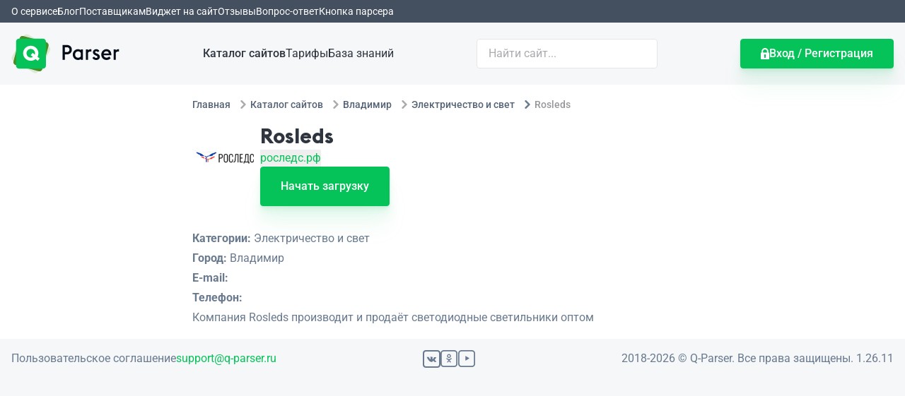

--- FILE ---
content_type: text/html
request_url: https://q-parser.ru/catalog/rosleds-rf
body_size: 3702
content:
<!DOCTYPE html>
<html lang="ru">
    <head>
        <meta charset="utf-8" />
        <link href="/favicon.ico" rel="icon" type="image/x-icon" />
        <meta content="width=device-width, initial-scale=1.0" name="viewport" />
        <meta content="ie=edge" http-equiv="X-UA-Compatible" />
        <meta content="#06c359" name="theme-color" />
        <meta content="#06c359" name="msapplication-navbutton-color" />
        <meta content="Q-Parser" name="application-name" />

        
		<link href="../_app/immutable/assets/SvelteToast.DtKrcQRE.css" rel="stylesheet">
		<link href="../_app/immutable/assets/0.CUummG5h.css" rel="stylesheet">
		<link href="../_app/immutable/assets/LinearPreloader.CS3rKtda.css" rel="stylesheet">
		<link href="../_app/immutable/assets/2.C_fSnweF.css" rel="stylesheet">
		<link href="../_app/immutable/assets/GoodRow.CNcNIcvJ.css" rel="stylesheet"><!--1hu812a--><meta name="description" content="Rosleds. Парсинг и выгрузка товаров в CSV, XLS, XML, ВКонтакте, Одноклассники, другие соцсети и другие форматы от Q-Parser."/> <link href="https://q-parser.ru/catalog/rosleds-rf" rel="canonical"/><!----><!--z86ibt--><!--[!--><!--]--><!----><title>Rosleds — парсинг сайта роследс.рф на Q-Parser</title>
    </head>
    <body data-sveltekit-preload-data="hover">
        <div style="display: contents"><!--[--><!--[--><!----><!--[--><!----><div class="py-1 bg-black-700"><nav class="container px-4"><ul class="flex overflow-auto overscroll-contain gap-8 whitespace-nowrap snap-x"><!--[--><li><a class="text-sm text-white" href="/what-can">О сервисе</a></li><li><a class="text-sm text-white" href="/blog">Блог</a></li><li><a class="text-sm text-white" href="/supplier">Поставщикам</a></li><li><a class="text-sm text-white" href="/supplier/widget">Виджет на сайт</a></li><li><a class="text-sm text-white" href="/reviews">Отзывы</a></li><li><a class="text-sm text-white" href="/faq">Вопрос-ответ</a></li><li><a class="text-sm text-white" href="/howto/button">Кнопка парсера</a></li><!--]--></ul></nav></div> <header class="bg-black-50"><nav class="container flex flex-col gap-y-8 items-center p-4 lg:flex-row lg:justify-between"><a class="order-1" href="/"><img alt="Q-Parser" src="/_app/immutable/assets/logo.BIEtml09.svg" class="h-14"/></a> <ul class="flex flex-wrap order-4 gap-y-4 gap-x-8 justify-center items-center sm:flex-nowrap lg:order-2"><!--[--><li><a class="text-black font-medium" href="/catalog">Каталог сайтов</a></li><li><a class="text-black" href="/tariffs">Тарифы</a></li><li><a class="text-black" href="/howto">База знаний</a></li><!--]--></ul> <div class="order-3 w-full max-w-sm lg:order-3 lg:w-48 xl:w-64"><form action="/catalog" class="relative w-full"><input name="q" class="px-4 py-2 w-full rounded border border-gray" type="text" placeholder="Найти сайт..." value=""/> <!--[!--><!--]--></form><!----></div> <a href="/my" class="order-2 lg:order-4 btn btn-green"><svg class="fill-white" height="16" width="12" xmlns="http://www.w3.org/2000/svg"><path d="M11.149 6.46h-.305V5.001C10.844 2.302 8.755.048 6.143 0a13.633 13.633 0 0 0-.286 0C3.245.048 1.155 2.302 1.155 5.001V6.46H.851C.382 6.46 0 6.956 0 7.569v7.318C0 15.499.382 16 .851 16h10.298c.469 0 .851-.501.851-1.113V7.569c0-.613-.382-1.109-.851-1.109zm-4.184 4.76v2.211c0 .254-.207.468-.454.468H5.489c-.247 0-.454-.214-.454-.468V11.22c-.24-.242-.379-.576-.379-.946 0-.701.529-1.304 1.201-1.332.072-.003.214-.003.286 0 .672.028 1.201.631 1.201 1.332 0 .37-.139.704-.379.946zm1.874-4.76H3.161V5.001c0-1.607 1.274-2.936 2.839-2.936 1.564 0 2.839 1.329 2.839 2.936V6.46z" fill-rule="evenodd"></path></svg> <span>Вход / Регистрация</span></a></nav></header><!----> <main class="bg-white"><!--[!--><!----><!--[!--><!--[--><div class="container p-4 max-w-3xl"><div class="mb-4"><!--[--><nav class="overflow-hidden whitespace-nowrap"><ul class="inline-flex items-center space-x-1 md:space-x-2" itemscope="" itemtype="http://schema.org/BreadcrumbList"><li itemprop="itemListElement" itemscope="" itemtype="http://schema.org/ListItem"><a itemprop="item" href="/" class="inline-flex items-center text-sm font-medium text-black-600 hover:text-green"><span itemprop="name">Главная</span> <meta content="0" itemprop="position"/></a></li> <!--[--><!--[!--><li class="hidden md:block" itemprop="itemListElement" itemscope="" itemtype="http://schema.org/ListItem"><div class="flex gap-1 items-center md:gap-2"><svg class="mx-1 w-3 h-3 text-gray-400" aria-hidden="true" xmlns="http://www.w3.org/2000/svg" fill="none" viewBox="0 0 6 10"><path stroke="currentColor" stroke-linecap="round" stroke-linejoin="round" stroke-width="2" d="m1 9 4-4-4-4"></path></svg> <a itemprop="item" href="/catalog" class="text-sm font-medium text-black-600 hover:text-green"><span itemprop="name">Каталог сайтов</span> <meta content="1" itemprop="position"/></a></div></li><!--]--><!--[!--><li class="hidden md:block" itemprop="itemListElement" itemscope="" itemtype="http://schema.org/ListItem"><div class="flex gap-1 items-center md:gap-2"><svg class="mx-1 w-3 h-3 text-gray-400" aria-hidden="true" xmlns="http://www.w3.org/2000/svg" fill="none" viewBox="0 0 6 10"><path stroke="currentColor" stroke-linecap="round" stroke-linejoin="round" stroke-width="2" d="m1 9 4-4-4-4"></path></svg> <a itemprop="item" href="/catalog/vlad" class="text-sm font-medium text-black-600 hover:text-green"><span itemprop="name">Владимир</span> <meta content="2" itemprop="position"/></a></div></li><!--]--><!--[!--><li class="hidden md:block" itemprop="itemListElement" itemscope="" itemtype="http://schema.org/ListItem"><div class="flex gap-1 items-center md:gap-2"><svg class="mx-1 w-3 h-3 text-gray-400" aria-hidden="true" xmlns="http://www.w3.org/2000/svg" fill="none" viewBox="0 0 6 10"><path stroke="currentColor" stroke-linecap="round" stroke-linejoin="round" stroke-width="2" d="m1 9 4-4-4-4"></path></svg> <a itemprop="item" href="/catalog/vlad/electricity" class="text-sm font-medium text-black-600 hover:text-green"><span itemprop="name">Электричество и свет</span> <meta content="3" itemprop="position"/></a></div></li><!--]--><!--[--><li itemprop="itemListElement" itemscope="" itemtype="http://schema.org/ListItem"><div class="flex gap-1 items-center md:gap-2" itemprop="item"><svg class="mx-1 w-3 h-3 text-black-500" aria-hidden="true" xmlns="http://www.w3.org/2000/svg" fill="none" viewBox="0 0 6 10"><path stroke="currentColor" stroke-linecap="round" stroke-linejoin="round" stroke-width="2" d="m1 9 4-4-4-4"></path></svg> <span class="text-sm font-medium text-gray-500"><span itemprop="name">Rosleds</span> <meta content="4" itemprop="position"/></span></div></li><!--]--><!--]--></ul></nav><!--]--><!----></div> <div class="space-y-8" data-id="631cd6f2-2e92-4c9c-8f9b-1845a4c32463"><div class="flex flex-col gap-3 sm:flex-row"><div class="w-full h-auto sm:w-24 sm:h-24 grow-0 shrink-0"><img class="mx-auto w-36 sm:w-full" alt="Rosleds" src="https://g.q-parser.ru/144x144rtr/3430/2907/4536/333.png"/></div> <div class="flex flex-col gap-3 w-full grow-1"><h1 class="mb-0 page-title">Rosleds</h1> <div class="flex flex-row flex-wrap gap-4 items-center max-sm:justify-between"><button class="link">роследс.рф</button> <div class="flex gap-2"><!--[!--><!--]--> <!--[!--><!--]--> <!--[!--><!--]--> <!--[!--><!--]--></div></div> <!--[!--><!--]--> <div class="flex justify-center sm:justify-start"><a data-tour="catalog-parser-start" class="btn btn-green h-14 !flex-col" href="/my/parser/роследс.рф">Начать загрузку <!--[!--><!--]--></a></div></div></div> <div class="max-w-none prose"><ul><li><b>Категории:</b> Электричество и свет</li> <li><b>Город:</b> Владимир</li> <!--[--><li><b>E-mail:</b> <!--[!--><!--]--></li><!--]--> <!--[--><li><b>Телефон:</b> <!--[!--><!--]--></li><!--]--> <!--[!--><!--]--></ul> <!----><p>Компания Rosleds производит и продаёт светодиодные светильники оптом</p><!----> <!--[!--><!--]--></div></div></div> <!--[!--><!--]--><!--]--><!--]--><!----><!--]--><!----></main> <footer class="py-4 bg-black-50"><div class="container flex flex-col gap-y-4 px-4 lg:flex-row lg:justify-between"><nav><ul class="flex flex-col gap-y-4 gap-x-8 sm:flex-row"><li><a class="text-black-500" href="/agreement">Пользовательское соглашение</a></li> <li><a href="mailto:support@q-parser.ru">support@q-parser.ru</a></li></ul></nav> <div class="flex gap-4 fill-black-500"><!--[--><a href="https://vk.ru/qparser" rel="nofollow" target="_blank" title="Q-Parser во ВКонтакте"><svg height="25" viewBox="0 0 24 24" width="25" xmlns="http://www.w3.org/2000/svg"><path class="svg-icon" d="M17.9 16h-1.7s-.4 0-.8-.2c-.6-.4-1.2-1.5-1.7-1.4-.5.1-.4 1.1-.4 1.1s0 .2-.1.3c-.2.2-.5.2-.5.2h-.8s-1.7.1-3.2-1.4C7 13 5.5 9.8 5.5 9.8s-.1-.2 0-.3c.1-.1.4-.1.4-.1h1.9s.2 0 .3.1c.1.1.1.2.1.2s.4.6.8 1.3c.8 1.3 1.1 1.5 1.4 1.4.4-.2.2-1.8.2-1.8s0-.6-.2-.8c-.1-.2-.4-.3-.6-.3-.1 0 0-.2.3-.3.4-.2 1-.2 1.7-.2.5 0 .7 0 .9.1.6.1.4.7.4 2.1 0 .4-.1 1 .2 1.3.1.1.5 0 1.3-1.4.4-.7.7-1.4.7-1.4s0-.1.1-.2h2.1s.6 0 .7.2c.1.3-.2.9-1 1.9-1.3 1.6-1.4 1.5-.3 2.4 1 .9 1.2 1.4 1.3 1.4.6.6-.3.6-.3.6z"></path><path class="svg-icon" d="M20 2c1.1 0 2 .9 2 2v16c0 1.1-.9 2-2 2H4c-1.1 0-2-.9-2-2V4c0-1.1.9-2 2-2h16m0-2H4C1.8 0 0 1.8 0 4v16c0 2.2 1.8 4 4 4h16c2.2 0 4-1.8 4-4V4c0-2.2-1.8-4-4-4z" fill-rule="evenodd"></path></svg></a><!--]--> <!--[--><a href="https://ok.ru/qparser" rel="nofollow" target="_blank" title="Q-Parser в Одноклассниках"><svg height="25" viewBox="0 0 27 27" width="25" xmlns="http://www.w3.org/2000/svg"><path class="stroke-black-500" d="M5 1h16c2.209 0 4 1.79 4 4v16c0 2.209-1.791 3.999-4 3.999H5c-2.209 0-4-1.79-4-3.999V5c0-2.21 1.791-4 4-4z" fill="none" stroke-width="2"></path><path class="svg-icon" d="M16.809 13.55c-.89 1.009-2.009 1.562-3.186 1.725l2.038 2.311c.287.293.287.813 0 1.139-.144.163-.345.228-.517.228-.201 0-.373-.065-.516-.228l-1.637-1.855-1.636 1.855c-.259.326-.718.326-1.005 0-.287-.293-.287-.814 0-1.139l2.038-2.311c-1.148-.13-2.296-.716-3.186-1.725-.287-.293-.259-.814 0-1.139.258-.325.717-.325 1.004 0 1.551 1.757 4.048 1.757 5.599 0 .258-.325.717-.325 1.004 0 .259.325.259.846 0 1.139zm-3.818-1.543c-1.648 0-2.996-1.351-2.996-3.004s1.348-3.005 2.996-3.005c1.647 0 2.995 1.352 2.995 3.005 0 1.653-1.348 3.004-2.995 3.004zm0-4.506c-.839 0-1.498.661-1.498 1.502s.659 1.503 1.498 1.503 1.498-.662 1.498-1.503c0-.841-.659-1.502-1.498-1.502z" fill-rule="evenodd"></path></svg></a><!--]--> <!--[--><a href="https://youtube.com/channel/qparser" rel="nofollow" target="_blank" title="Q-Parser на YouTube"><svg height="25" viewBox="0 0 27 27" width="25" xmlns="http://www.w3.org/2000/svg"><path class="stroke-black-500" d="M5 1h16c2.209 0 4 1.79 4 4v16c0 2.209-1.791 3.999-4 3.999H5c-2.209 0-4-1.79-4-3.999V5c0-2.21 1.791-4 4-4z" fill="none" stroke-width="2"></path><path class="svg-icon" d="M11 15.615V9.423c0-.287.291-.501.578-.333.231.135 4.838 2.856 5.232 3.089.258.153.253.517 0 .67-.284.172-4.908 2.907-5.243 3.097-.246.139-.567-.014-.567-.331z" fill-rule="evenodd"></path></svg></a><!--]--></div> <div class="text-black-500">2018-2026 © Q-Parser. Все права защищены. 1.26.11</div></div></footer><!----><!----><!--]--><!----> <div class="toasts svelte-r9p0hk"><ul class="_toastContainer svelte-1dwp7pi"><!--[--><!--]--></ul><!----></div><!----> <!--[--><!--]--><!----> <!--[!--><!--]--><!----><!----><!--]--> <!--[!--><!--]--><!--]-->
			
			<script>
				{
					__sveltekit_4vlw1c = {
						base: new URL("..", location).pathname.slice(0, -1),
						env: {"PUBLIC_GALAXY_URL":"https://g.q-parser.ru","PUBLIC_FILES_S3_URL_PREFIX":"https://s3.q-parser.ru/files","PUBLIC_Q_URL":"https://q-parser.ru","PUBLIC_Q_DOMAIN":"q-parser.ru","PUBLIC_LOGS_NAMESPACE":"q-parser","PUBLIC_IMAGE_PROCESS_URL":"https://imgm-rs.q-parser.site"}
					};

					const element = document.currentScript.parentElement;

					Promise.all([
						import("../_app/immutable/entry/start.CtW_Oilf.js"),
						import("../_app/immutable/entry/app.DOzyfjut.js")
					]).then(([kit, app]) => {
						kit.start(app, element, {
							node_ids: [0, 2, 13],
							data: [{type:"data",data:{authorized:false,session:null},uses:{url:1}},null,{type:"data",data:{type:"detail",supplier:{id:"631cd6f2-2e92-4c9c-8f9b-1845a4c32463",title:"Rosleds",slug:"rosleds-rf",email:"rosled33@yandex.ru",phone:"8 800 201-22-64",address:"",created:1674638567758,free_until:1675070575775,top_until:1674638567758,website:{id:"a9629e4f-fea3-4f89-a179-684ed9fcb2a7",domain:"роследс.рф"},logo:"343029074536333:png",city_list:[{title:"Владимир",slug:"vlad"}],category_list:[{title:"Электричество и свет",slug:"electricity"}],description:"\u003Cp>Компания Rosleds производит и продаёт светодиодные светильники оптом\u003C/p>",social:{vkcom:"",okru:"",fbcom:"",instagram:"https://instagram.com/rosleds"},stats:{goods_pph:0,goods_count:0},rules_bot_protection:false},meta:{title:"Rosleds — парсинг сайта роследс.рф на Q-Parser",description:"Rosleds. Парсинг и выгрузка товаров в CSV, XLS, XML, ВКонтакте, Одноклассники, другие соцсети и другие форматы от Q-Parser."}},uses:{params:["slug1","slug2"]}}],
							form: null,
							error: null
						});
					});
				}
			</script>
		</div>
    </body>
</html>


--- FILE ---
content_type: text/javascript
request_url: https://q-parser.ru/_app/immutable/chunks/BOmckzi-.js
body_size: 594
content:
import{a as h,i as w,b as A}from"./BEDcBgdD.js";import{p as E}from"./Dl5yCq_U.js";function L(t){const r=JSON.parse(t);return r.data&&(r.data=E(r.data,h.decoders)),r}function l(t){return HTMLElement.prototype.cloneNode.call(t)}function M(t,r=()=>{}){const p=async({action:a,result:c,reset:o=!0,invalidateAll:i=!0})=>{c.type==="success"&&(o&&HTMLFormElement.prototype.reset.call(t),i&&await w()),(location.origin+location.pathname===a.origin+a.pathname||c.type==="redirect"||c.type==="error")&&await A(c)};async function m(a){if((a.submitter?.hasAttribute("formmethod")?a.submitter.formMethod:l(t).method)!=="post")return;a.preventDefault();const o=new URL(a.submitter?.hasAttribute("formaction")?a.submitter.formAction:l(t).action),i=a.submitter?.hasAttribute("formenctype")?a.submitter.formEnctype:l(t).enctype,s=new FormData(t,a.submitter),d=new AbortController;let u=!1;const b=await r({action:o,cancel:()=>u=!0,controller:d,formData:s,formElement:t,submitter:a.submitter})??p;if(u)return;let n;try{const e=new Headers({accept:"application/json","x-sveltekit-action":"true"});i!=="multipart/form-data"&&e.set("Content-Type",/^(:?application\/x-www-form-urlencoded|text\/plain)$/.test(i)?i:"application/x-www-form-urlencoded");const y=i==="multipart/form-data"?s:new URLSearchParams(s),f=await fetch(o,{method:"POST",headers:e,cache:"no-store",body:y,signal:d.signal});n=L(await f.text()),n.type==="error"&&(n.status=f.status)}catch(e){if(e?.name==="AbortError")return;n={type:"error",error:e}}await b({action:o,formData:s,formElement:t,update:e=>p({action:o,result:n,reset:e?.reset,invalidateAll:e?.invalidateAll}),result:n})}return HTMLFormElement.prototype.addEventListener.call(t,"submit",m),{destroy(){HTMLFormElement.prototype.removeEventListener.call(t,"submit",m)}}}export{L as d,M as e};
//# sourceMappingURL=BOmckzi-.js.map


--- FILE ---
content_type: text/javascript
request_url: https://q-parser.ru/_app/immutable/entry/app.DOzyfjut.js
body_size: 7376
content:
const __vite__mapDeps=(i,m=__vite__mapDeps,d=(m.f||(m.f=["../nodes/0.ChDrfOch.js","../chunks/CzSGUKQw.js","../chunks/CCEUDNmL.js","../chunks/Ctrw6-wu.js","../chunks/NZTpNUN0.js","../chunks/DtMG_rZF.js","../chunks/Bjqky2XZ.js","../chunks/D3c5ANJW.js","../chunks/DswOlDDj.js","../chunks/BEDcBgdD.js","../chunks/D4Ekk5uT.js","../chunks/fV42NvW5.js","../chunks/Dl5yCq_U.js","../chunks/B0BqJvFD.js","../chunks/Cemksx3A.js","../chunks/Ct95ZXwc.js","../chunks/BX3kQeKx.js","../chunks/DcS4MRzG.js","../chunks/BTPg9yBr.js","../chunks/C-g1NJlv.js","../chunks/DEt7ixcM.js","../chunks/0-QcjYkr.js","../chunks/Co1WmLRt.js","../chunks/BNKwe3Lq.js","../chunks/DQQMsA0h.js","../assets/SvelteToast.DtKrcQRE.css","../chunks/DxD9FW33.js","../chunks/D6cNMoqt.js","../chunks/BGGTUj09.js","../chunks/ChDYyHWn.js","../chunks/mE9EXv-B.js","../chunks/C6Vrs5YR.js","../chunks/O1CN2bJN.js","../assets/0.CUummG5h.css","../nodes/1.DiSCjFOL.js","../chunks/CJrZ51yJ.js","../chunks/CsumBUYU.js","../nodes/2.D_ILWLEU.js","../chunks/CDri69y7.js","../chunks/CCfcK36G.js","../assets/LinearPreloader.CS3rKtda.css","../chunks/fs_1U4un.js","../chunks/BEjZjMKd.js","../chunks/CtslJx8-.js","../chunks/BR5JyWKg.js","../chunks/DE0gtbhe.js","../chunks/u1jvUSDD.js","../assets/2.C_fSnweF.css","../nodes/3.D4uA6UXF.js","../nodes/4.D2hFF9o8.js","../chunks/C1VKajdz.js","../chunks/DWXk3rUP.js","../chunks/BFHh1GNb.js","../nodes/5.CjX7Wf2J.js","../chunks/AUS_Ojvi.js","../chunks/DXUitQNJ.js","../chunks/BP67KnFX.js","../chunks/B9WrZTQb.js","../chunks/COjYxIPE.js","../assets/5.taIhx2I6.css","../nodes/6.q8lORfTU.js","../chunks/DomQynw1.js","../assets/Modal.C2faljnV.css","../chunks/MpZ8FnMf.js","../chunks/DcOOLlL6.js","../chunks/BK3lHuWr.js","../chunks/CRJ5-IRA.js","../assets/PaymentButton.B4-TTx-I.css","../assets/6.CQKsetgh.css","../nodes/7.CnzAg7PT.js","../chunks/BVrrzaOz.js","../chunks/CcD5eAvt.js","../nodes/8.BB8A5VtM.js","../nodes/9.BhAiwSUj.js","../nodes/10.CTgOqpsL.js","../nodes/11.yE_1HLth.js","../chunks/C6blCyoz.js","../nodes/12.CpR4locF.js","../chunks/BXjyX6El.js","../chunks/C4iS2aBk.js","../assets/carta.B2dX3wSz.css","../nodes/13.D-GE2Kla.js","../chunks/DR8Mjv5i.js","../chunks/CQh3paTP.js","../chunks/BOmckzi-.js","../chunks/wWcKD8xu.js","../chunks/w-C2oLXS.js","../chunks/C1vxuROs.js","../chunks/BwKti6L1.js","../chunks/WLZsV-kW.js","../assets/GoodRow.CNcNIcvJ.css","../nodes/14.DsvW216e.js","../nodes/15.D3Nxdult.js","../nodes/16.BDxXnWd3.js","../nodes/17.xVP-sdd7.js","../nodes/18.DNtNeAQv.js","../nodes/19.BzypPOd5.js","../nodes/20.Dbzypfn0.js","../nodes/21.CU9_X3qt.js","../nodes/22.Q-jbu3po.js","../nodes/23.CyrHXuma.js","../nodes/24.Cq_6ncIB.js","../nodes/25.BhUx7kFa.js","../nodes/26.D2RjpsLX.js","../nodes/27.CwPVp3ZP.js","../nodes/28.DkD4M4-X.js","../nodes/29.M6wvBEmk.js","../nodes/30.CAr7v8fX.js","../nodes/31.C1twiBLN.js","../nodes/32.CtiyRQ1M.js","../nodes/33.D3lhUTju.js","../nodes/34.Bs6ceM3Z.js","../nodes/35.g-jAel-o.js","../nodes/36.C0epMv2r.js","../nodes/37.B93ZZ3ak.js","../nodes/38.DUR092MM.js","../nodes/39.BOy0pHNP.js","../nodes/40.Bz8cSpAH.js","../nodes/41.DwIP78qD.js","../nodes/42.BKyL5Pvj.js","../nodes/43.BHFMadYn.js","../nodes/44.BqskNwJH.js","../nodes/45.CfgMCvzR.js","../nodes/46.ENczlMcU.js","../nodes/47.B1qJhf2J.js","../nodes/48.K-rXTomD.js","../nodes/49.BtsU6sL7.js","../nodes/50.du-7QYvq.js","../nodes/51.CG2rpdsj.js","../nodes/52.CftJsnLK.js","../nodes/53.NqHmODvI.js","../nodes/54.Dmm_u_KC.js","../nodes/55.D7x-jQLj.js","../nodes/56.BtuaUxFn.js","../nodes/57.5JMcVOQE.js","../nodes/58.D2YILPou.js","../nodes/59.BYMckl95.js","../nodes/60.C4tVoa1N.js","../nodes/61.D2RGFFaq.js","../nodes/62.Czay5RXw.js","../nodes/63.ulGoUIEX.js","../nodes/64.uqZP4zDc.js","../nodes/65.BgtQT1cL.js","../nodes/66.BeH3BA2u.js","../nodes/67.xd9GNqEA.js","../nodes/68.BZrkgcnx.js","../nodes/69.Bhw7OJJE.js","../nodes/70.CT5l62cN.js","../nodes/71.CD9iC95L.js","../nodes/72.CiPhoaLV.js","../nodes/73.CUqAutwj.js","../nodes/74.Bx8VPXa8.js","../nodes/75.DyQCQCj4.js","../nodes/76.CB5EE1Y7.js","../nodes/77.RhPLaygp.js","../nodes/78.VbhhdnWb.js","../nodes/79.vCiwde5L.js","../nodes/80.u7DwyVYI.js","../nodes/81.BepGvovh.js","../nodes/82.sEEinAte.js","../nodes/83.DM-bTDgQ.js","../nodes/84.CR8g26cS.js","../nodes/85.W0Iq10od.js","../nodes/86.BKdmkyNe.js","../nodes/87.DRfHPXty.js","../nodes/88.DSgD6zDg.js","../nodes/89.B0bslKbk.js","../nodes/90.BoyaVXDL.js","../nodes/91.CDBzKjYa.js","../nodes/92.DfPqqGYS.js","../nodes/93.DxnrTB1C.js","../nodes/94.oLdqi8ff.js","../nodes/95.CjSCO39j.js","../nodes/96.BurLrtVa.js","../nodes/97.-oClEfY_.js","../nodes/98.Tg30aYlx.js","../nodes/99.CyBrj2c7.js","../nodes/100.shKQP5_u.js","../nodes/101.Co2cyxfK.js","../nodes/102.Q2dmV4TC.js","../nodes/103.DdvOt-TX.js","../nodes/104.BRTzLucj.js","../nodes/105.Bd7Zuyl5.js","../nodes/106.7nas5_Y5.js","../nodes/107.CCvGS62W.js","../nodes/108.BXGiwvjc.js","../nodes/109.DDdfnxwp.js","../nodes/110.B3I6QcwX.js","../nodes/111.BFPsNwIa.js","../nodes/112.Cq2s1WN3.js","../nodes/113.U9EUsS8v.js","../nodes/114.BRIXjr9v.js","../nodes/115.lmRfBQW5.js","../chunks/BEOw7TBD.js","../chunks/CHRncCBF.js","../assets/115.Dk5_0SnB.css","../nodes/116.DLJMgKnp.js","../chunks/CCV8qKKB.js","../nodes/117.CKAUEeUn.js","../nodes/118.Bldlz9IR.js","../chunks/BeuB0iN-.js","../chunks/CjLcVx3w.js","../assets/118.Dnl5xb5V.css","../nodes/119.RwuZI4XF.js","../chunks/DNBlzswq.js","../chunks/C176yOTP.js","../chunks/CsWLvx96.js","../chunks/DMkIewpo.js","../nodes/120.ZgaQZhhK.js","../chunks/obUtHCTN.js","../nodes/121.BIU6vlQt.js","../chunks/5w-98pPC.js","../assets/121.COTMY0by.css","../nodes/122.-ndysKsH.js","../nodes/123.DzDjSyKk.js","../nodes/124.DWljFmm2.js","../nodes/125.Cv4ZRf8u.js","../nodes/126.DkrlUmRH.js","../nodes/127.DZygcAKa.js","../chunks/Bx07dN0q.js","../chunks/CXT-TBzz.js","../assets/127.B2bEguMz.css","../nodes/128.B6c9FK-O.js","../nodes/129.CzrPvELg.js","../chunks/CjteNfJq.js","../assets/MultiSelect.Brl04Rbh.css","../nodes/130.BY33gRPJ.js","../assets/130.u20KNTrx.css","../nodes/131.D1l01opB.js","../nodes/132.H7N71Cj9.js","../assets/132.wvPlQ1M4.css","../nodes/133.v_gA32RJ.js","../nodes/134.DdUz5U9L.js","../nodes/135.CkEgqPq6.js","../assets/135.LUS4GMuy.css","../nodes/136.D-i7ItPX.js","../assets/136.B4qa-MSU.css","../nodes/137.DZ2zfc6s.js","../nodes/138.C764xs1w.js","../nodes/139.D0-s9KXd.js","../chunks/Bd98TpAl.js","../nodes/140.dg3QZS54.js","../chunks/DAap3CA-.js","../chunks/BF39pd3q.js","../chunks/CRxmF0AD.js","../assets/oauth-login.CgDX_cwR.css","../assets/ParserStartOptions.Ddzs0sKa.css","../assets/140.EWGYPkUJ.css","../nodes/141.Bzqb_kUA.js","../chunks/QLT0NxBh.js","../nodes/142.yxHYuxV3.js","../chunks/CAJV1TxJ.js","../assets/EditorPanel.DWyJeYfJ.css","../nodes/143.Dor9Ch-t.js","../nodes/144.Bk82R1gY.js","../nodes/145.H9ALRG6V.js","../chunks/CBK_X8dL.js","../nodes/146.CaheWwFu.js","../assets/146.DfslCfOx.css","../nodes/147.CcO9wLh5.js","../assets/147.B8X_BeF7.css","../nodes/148.DdkkXMbg.js","../nodes/149.DNhmGyhw.js","../nodes/150.BSJBKrw8.js","../nodes/151.CjUMCR0w.js","../nodes/152.BROOj_yh.js","../assets/152.A5hOvBH0.css","../nodes/153.wjtc1cqh.js","../nodes/154.DlIErILN.js","../nodes/155.DjeYAL8F.js"])))=>i.map(i=>d[i]);
import{c,_ as t}from"../chunks/CzSGUKQw.js";import{V as j,a5 as At,i as e,aS as Lt,a8 as Vt,a7 as Dt,p as Tt,ax as bt,ay as gt,aF as Q,at as wt,f as _t,h as p,s as yt,a as m,b as kt,g as d,c as xt,r as jt,u as v,e as qt,t as Ct}from"../chunks/CCEUDNmL.js";import{h as St,m as zt,u as Mt,s as Ft}from"../chunks/Bjqky2XZ.js";import"../chunks/NZTpNUN0.js";import{o as Gt}from"../chunks/DtMG_rZF.js";import{i as L}from"../chunks/DcS4MRzG.js";import{b as n}from"../chunks/Co1WmLRt.js";import{p as V}from"../chunks/DxD9FW33.js";function Yt(a){return class extends Bt{constructor(r){super({component:a,...r})}}}class Bt{#r;#t;constructor(r){var o=new Map,u=(_,i)=>{var E=Dt(i,!1,!1);return o.set(_,E),E};const s=new Proxy({...r.props||{},$$events:{}},{get(_,i){return e(o.get(i)??u(i,Reflect.get(_,i)))},has(_,i){return i===At?!0:(e(o.get(i)??u(i,Reflect.get(_,i))),Reflect.has(_,i))},set(_,i,E){return j(o.get(i)??u(i,E),E),Reflect.set(_,i,E)}});this.#t=(r.hydrate?St:zt)(r.component,{target:r.target,anchor:r.anchor,props:s,context:r.context,intro:r.intro??!1,recover:r.recover}),(!r?.props?.$$host||r.sync===!1)&&Lt(),this.#r=s.$$events;for(const _ of Object.keys(this.#t))_==="$set"||_==="$destroy"||_==="$on"||Vt(this,_,{get(){return this.#t[_]},set(i){this.#t[_]=i},enumerable:!0});this.#t.$set=_=>{Object.assign(s,_)},this.#t.$destroy=()=>{Mt(this.#t)}}$set(r){this.#t.$set(r)}$on(r,o){this.#r[r]=this.#r[r]||[];const u=(...s)=>o.call(this,...s);return this.#r[r].push(u),()=>{this.#r[r]=this.#r[r].filter(s=>s!==u)}}$destroy(){this.#t.$destroy()}}const Ht=async({error:a,event:r,status:o,message:u})=>(console.error("Client error",a,o,u,r.url),{message:u}),ar={};var Jt=_t('<div id="svelte-announcer" aria-live="assertive" aria-atomic="true" style="position: absolute; left: 0; top: 0; clip: rect(0 0 0 0); clip-path: inset(50%); overflow: hidden; white-space: nowrap; width: 1px; height: 1px"><!></div>'),Kt=_t("<!> <!>",1);function Nt(a,r){Tt(r,!0);let o=V(r,"components",23,()=>[]),u=V(r,"data_0",3,null),s=V(r,"data_1",3,null),_=V(r,"data_2",3,null),i=V(r,"data_3",3,null),E=V(r,"data_4",3,null);bt(()=>r.stores.page.set(r.page)),gt(()=>{r.stores,r.page,r.constructors,o(),r.form,u(),s(),_(),i(),E(),r.stores.page.notify()});let q=Q(!1),U=Q(!1),W=Q(null);Gt(()=>{const l=r.stores.page.subscribe(()=>{e(q)&&(j(U,!0),wt().then(()=>{j(W,document.title||"untitled page",!0)}))});return j(q,!0),l});const mt=v(()=>r.constructors[4]);var X=Kt(),Z=p(X);{var et=l=>{const f=v(()=>r.constructors[0]);var P=d(),D=p(P);c(D,()=>e(f),(h,O)=>{n(O(h,{get data(){return u()},get form(){return r.form},get params(){return r.page.params},children:(T,Ut)=>{var $=d(),lt=p($);{var dt=R=>{const C=v(()=>r.constructors[1]);var b=d(),S=p(b);c(S,()=>e(C),(z,M)=>{n(M(z,{get data(){return s()},get form(){return r.form},get params(){return r.page.params},children:(g,Wt)=>{var tt=d(),Et=p(tt);{var ct=I=>{const F=v(()=>r.constructors[2]);var w=d(),G=p(w);c(G,()=>e(F),(Y,B)=>{n(B(Y,{get data(){return _()},get form(){return r.form},get params(){return r.page.params},children:(y,Xt)=>{var rt=d(),nt=p(rt);{var ft=A=>{const H=v(()=>r.constructors[3]);var k=d(),J=p(k);c(J,()=>e(H),(K,N)=>{n(N(K,{get data(){return i()},get form(){return r.form},get params(){return r.page.params},children:(x,Zt)=>{var ot=d(),ht=p(ot);c(ht,()=>e(mt),(Ot,Rt)=>{n(Rt(Ot,{get data(){return E()},get form(){return r.form},get params(){return r.page.params}}),It=>o()[4]=It,()=>o()?.[4])}),m(x,ot)},$$slots:{default:!0}}),x=>o()[3]=x,()=>o()?.[3])}),m(A,k)},Pt=A=>{const H=v(()=>r.constructors[3]);var k=d(),J=p(k);c(J,()=>e(H),(K,N)=>{n(N(K,{get data(){return i()},get form(){return r.form},get params(){return r.page.params}}),x=>o()[3]=x,()=>o()?.[3])}),m(A,k)};L(nt,A=>{r.constructors[4]?A(ft):A(Pt,!1)})}m(y,rt)},$$slots:{default:!0}}),y=>o()[2]=y,()=>o()?.[2])}),m(I,w)},vt=I=>{const F=v(()=>r.constructors[2]);var w=d(),G=p(w);c(G,()=>e(F),(Y,B)=>{n(B(Y,{get data(){return _()},get form(){return r.form},get params(){return r.page.params}}),y=>o()[2]=y,()=>o()?.[2])}),m(I,w)};L(Et,I=>{r.constructors[3]?I(ct):I(vt,!1)})}m(g,tt)},$$slots:{default:!0}}),g=>o()[1]=g,()=>o()?.[1])}),m(R,b)},st=R=>{const C=v(()=>r.constructors[1]);var b=d(),S=p(b);c(S,()=>e(C),(z,M)=>{n(M(z,{get data(){return s()},get form(){return r.form},get params(){return r.page.params}}),g=>o()[1]=g,()=>o()?.[1])}),m(R,b)};L(lt,R=>{r.constructors[2]?R(dt):R(st,!1)})}m(T,$)},$$slots:{default:!0}}),T=>o()[0]=T,()=>o()?.[0])}),m(l,P)},at=l=>{const f=v(()=>r.constructors[0]);var P=d(),D=p(P);c(D,()=>e(f),(h,O)=>{n(O(h,{get data(){return u()},get form(){return r.form},get params(){return r.page.params}}),T=>o()[0]=T,()=>o()?.[0])}),m(l,P)};L(Z,l=>{r.constructors[1]?l(et):l(at,!1)})}var ut=yt(Z,2);{var pt=l=>{var f=Jt(),P=xt(f);{var D=h=>{var O=qt();Ct(()=>Ft(O,e(W))),m(h,O)};L(P,h=>{e(U)&&h(D)})}jt(f),m(l,f)};L(ut,l=>{e(q)&&l(pt)})}m(a,X),kt()}const ur=Yt(Nt),pr=[()=>t(()=>import("../nodes/0.ChDrfOch.js"),__vite__mapDeps([0,1,2,3,4,5,6,7,8,9,10,11,12,13,14,15,16,17,18,19,20,21,22,23,24,25,26,27,28,29,30,31,32,33]),import.meta.url),()=>t(()=>import("../nodes/1.DiSCjFOL.js"),__vite__mapDeps([34,4,24,2,5,6,7,8,3,17,18,20,29,13,14,9,10,11,12,35,36]),import.meta.url),()=>t(()=>import("../nodes/2.D_ILWLEU.js"),__vite__mapDeps([37,4,2,8,3,24,6,7,17,20,29,23,10,11,38,16,13,14,9,5,12,35,21,39,26,40,41,42,43,44,45,46,15,18,19,22,25,47]),import.meta.url),()=>t(()=>import("../nodes/3.D4uA6UXF.js"),__vite__mapDeps([48,4,2,16,6,7,8,3,20,17,26,23,10]),import.meta.url),()=>t(()=>import("../nodes/4.D2hFF9o8.js"),__vite__mapDeps([49,4,2,6,7,8,3,17,50,18,20,51,16,26,23,10,52,5,22,32]),import.meta.url),()=>t(()=>import("../nodes/5.CjX7Wf2J.js"),__vite__mapDeps([53,4,2,8,3,17,18,20,7,27,28,6,16,23,10,54,55,26,11,39,40,56,46,15,19,21,22,24,25,57,12,58,35,59]),import.meta.url),()=>t(()=>import("../nodes/6.q8lORfTU.js"),__vite__mapDeps([60,4,2,6,7,8,3,16,17,20,27,28,22,23,10,54,55,26,11,39,40,61,18,19,15,21,24,25,58,62,56,46,57,12,5,63,45,64,65,66,9,42,44,32,67,38,41,43,35,68]),import.meta.url),()=>t(()=>import("../nodes/7.CnzAg7PT.js"),__vite__mapDeps([69,4,2,16,7,18,20,13,14,9,5,6,8,3,10,11,12,32,17,23,43,44,45,46,15,19,21,22,24,25,70,26,71]),import.meta.url),()=>t(()=>import("../nodes/8.BB8A5VtM.js"),__vite__mapDeps([72,4,24,2,6,7,17,3,18,29,45,51,16,20,26,23,10]),import.meta.url),()=>t(()=>import("../nodes/9.BhAiwSUj.js"),__vite__mapDeps([73,4,24,2,6,7,17,3,18,29,23,10,51,16,20,26,38]),import.meta.url),()=>t(()=>import("../nodes/10.CTgOqpsL.js"),__vite__mapDeps([74,4,2,17,3,18,20,7,13,14,9,5,6,8,10,11,12,35,36]),import.meta.url),()=>t(()=>import("../nodes/11.yE_1HLth.js"),__vite__mapDeps([75,4,2,16,17,3,18,20,7,13,14,9,5,6,8,10,11,12,51,26,23,76,70,44,45,46,15,19,21,22,24,25]),import.meta.url),()=>t(()=>import("../nodes/12.CpR4locF.js"),__vite__mapDeps([77,4,2,6,7,16,31,18,20,13,14,9,5,8,3,10,11,12,51,17,26,23,44,45,46,15,19,21,22,24,25,78,1,79,80,70]),import.meta.url),()=>t(()=>import("../nodes/13.D-GE2Kla.js"),__vite__mapDeps([81,4,2,6,7,16,17,3,18,19,20,21,9,5,8,10,11,12,13,14,51,26,23,76,82,43,44,45,46,15,22,24,25,83,84,58,31,85,86,87,88,64,32,89,90]),import.meta.url),()=>t(()=>import("../nodes/14.DsvW216e.js"),__vite__mapDeps([91,4,24,2,6,7,17,3,18,29,23,10,51,16,20,26,38]),import.meta.url),()=>t(()=>import("../nodes/15.D3Nxdult.js"),__vite__mapDeps([92,4,2,18,20,7,9,5,6,8,3,10,11,12,32,17,19,89]),import.meta.url),()=>t(()=>import("../nodes/16.BDxXnWd3.js"),__vite__mapDeps([93,4,24,2,18,20,7,51,16,6,17,3,26,23,10,52,5,8,22,32]),import.meta.url),()=>t(()=>import("../nodes/17.xVP-sdd7.js"),__vite__mapDeps([94,4,24,2,18,20,7,51,16,6,17,3,26,23,10,52,5,8,22,32]),import.meta.url),()=>t(()=>import("../nodes/18.DNtNeAQv.js"),__vite__mapDeps([95,4,24,2,18,20,7,51,16,6,17,3,26,23,10,52,5,8,22,32]),import.meta.url),()=>t(()=>import("../nodes/19.BzypPOd5.js"),__vite__mapDeps([96,4,24,2,18,20,7,51,16,6,17,3,26,23,10,52,5,8,22,32]),import.meta.url),()=>t(()=>import("../nodes/20.Dbzypfn0.js"),__vite__mapDeps([97,4,24,2,18,51,16,6,7,17,3,20,26,23,10,52,5,8,22,32]),import.meta.url),()=>t(()=>import("../nodes/21.CU9_X3qt.js"),__vite__mapDeps([98,4,2,16,6,7,17,3,18,23,10,51,20,26,38,52,5,8,22,32]),import.meta.url),()=>t(()=>import("../nodes/22.Q-jbu3po.js"),__vite__mapDeps([99,4,24,2,18,20,7,51,16,6,17,3,26,23,10,52,5,8,22,32]),import.meta.url),()=>t(()=>import("../nodes/23.CyrHXuma.js"),__vite__mapDeps([100,4,24,2,18,51,16,6,7,17,3,20,26,23,10,52,5,8,22,32]),import.meta.url),()=>t(()=>import("../nodes/24.Cq_6ncIB.js"),__vite__mapDeps([101,4,24,2,18,51,16,6,7,17,3,20,26,23,10,52,5,8,22,32]),import.meta.url),()=>t(()=>import("../nodes/25.BhUx7kFa.js"),__vite__mapDeps([102,4,24,2,18,20,7,51,16,6,17,3,26,23,10,52,5,8,22,32]),import.meta.url),()=>t(()=>import("../nodes/26.D2RjpsLX.js"),__vite__mapDeps([103,4,24,2,18,20,7,51,16,6,17,3,26,23,10,52,5,8,22,32]),import.meta.url),()=>t(()=>import("../nodes/27.CwPVp3ZP.js"),__vite__mapDeps([104,4,24,2,18,19,51,16,6,7,17,3,20,26,23,10,58,52,5,8,22,32]),import.meta.url),()=>t(()=>import("../nodes/28.DkD4M4-X.js"),__vite__mapDeps([105,4,24,2,18,20,7,29,51,16,6,17,3,26,23,10,45,52,5,8,22,32]),import.meta.url),()=>t(()=>import("../nodes/29.M6wvBEmk.js"),__vite__mapDeps([106,4,24,2,18,20,7,51,16,6,17,3,26,23,10,52,5,8,22,32]),import.meta.url),()=>t(()=>import("../nodes/30.CAr7v8fX.js"),__vite__mapDeps([107,4,24,2,18,20,7,51,16,6,17,3,26,23,10,52,5,8,22,32]),import.meta.url),()=>t(()=>import("../nodes/31.C1twiBLN.js"),__vite__mapDeps([108,4,24,2,18,51,16,6,7,17,3,20,26,23,10,52,5,8,22,32]),import.meta.url),()=>t(()=>import("../nodes/32.CtiyRQ1M.js"),__vite__mapDeps([109,4,24,2,20,7]),import.meta.url),()=>t(()=>import("../nodes/33.D3lhUTju.js"),__vite__mapDeps([110,4,24,2,20,7]),import.meta.url),()=>t(()=>import("../nodes/34.Bs6ceM3Z.js"),__vite__mapDeps([111,4,24,2]),import.meta.url),()=>t(()=>import("../nodes/35.g-jAel-o.js"),__vite__mapDeps([112,4,24,2]),import.meta.url),()=>t(()=>import("../nodes/36.C0epMv2r.js"),__vite__mapDeps([113,4,24,2,20,7]),import.meta.url),()=>t(()=>import("../nodes/37.B93ZZ3ak.js"),__vite__mapDeps([114,4,24,2,20,7]),import.meta.url),()=>t(()=>import("../nodes/38.DUR092MM.js"),__vite__mapDeps([115,4,24,2,20,7]),import.meta.url),()=>t(()=>import("../nodes/39.BOy0pHNP.js"),__vite__mapDeps([116,4,24,2,20,7]),import.meta.url),()=>t(()=>import("../nodes/40.Bz8cSpAH.js"),__vite__mapDeps([117,4,24,2,20,7]),import.meta.url),()=>t(()=>import("../nodes/41.DwIP78qD.js"),__vite__mapDeps([118,4,24,2,20,7]),import.meta.url),()=>t(()=>import("../nodes/42.BKyL5Pvj.js"),__vite__mapDeps([119,4,24,2,20,7]),import.meta.url),()=>t(()=>import("../nodes/43.BHFMadYn.js"),__vite__mapDeps([120,4,24,2,20,7]),import.meta.url),()=>t(()=>import("../nodes/44.BqskNwJH.js"),__vite__mapDeps([121,4,24,2,20,7]),import.meta.url),()=>t(()=>import("../nodes/45.CfgMCvzR.js"),__vite__mapDeps([122,4,24,2,20,7]),import.meta.url),()=>t(()=>import("../nodes/46.ENczlMcU.js"),__vite__mapDeps([123,4,24,2,20,7]),import.meta.url),()=>t(()=>import("../nodes/47.B1qJhf2J.js"),__vite__mapDeps([124,4,24,2,20,7]),import.meta.url),()=>t(()=>import("../nodes/48.K-rXTomD.js"),__vite__mapDeps([125,4,24,2,20,7]),import.meta.url),()=>t(()=>import("../nodes/49.BtsU6sL7.js"),__vite__mapDeps([126,4,24,2]),import.meta.url),()=>t(()=>import("../nodes/50.du-7QYvq.js"),__vite__mapDeps([127,4,24,2,20,7]),import.meta.url),()=>t(()=>import("../nodes/51.CG2rpdsj.js"),__vite__mapDeps([128,4,24,2,20,7]),import.meta.url),()=>t(()=>import("../nodes/52.CftJsnLK.js"),__vite__mapDeps([129,4,24,2,20,7]),import.meta.url),()=>t(()=>import("../nodes/53.NqHmODvI.js"),__vite__mapDeps([130,4,24,2,20,7]),import.meta.url),()=>t(()=>import("../nodes/54.Dmm_u_KC.js"),__vite__mapDeps([131,4,24,2,20,7]),import.meta.url),()=>t(()=>import("../nodes/55.D7x-jQLj.js"),__vite__mapDeps([132,4,24,2,20,7]),import.meta.url),()=>t(()=>import("../nodes/56.BtuaUxFn.js"),__vite__mapDeps([133,4,24,2]),import.meta.url),()=>t(()=>import("../nodes/57.5JMcVOQE.js"),__vite__mapDeps([134,4,24,2]),import.meta.url),()=>t(()=>import("../nodes/58.D2YILPou.js"),__vite__mapDeps([135,4,24,2,20,7]),import.meta.url),()=>t(()=>import("../nodes/59.BYMckl95.js"),__vite__mapDeps([136,4,24,2]),import.meta.url),()=>t(()=>import("../nodes/60.C4tVoa1N.js"),__vite__mapDeps([137,4,24,2,20,7]),import.meta.url),()=>t(()=>import("../nodes/61.D2RGFFaq.js"),__vite__mapDeps([138,4,24,2,20,7]),import.meta.url),()=>t(()=>import("../nodes/62.Czay5RXw.js"),__vite__mapDeps([139,4,24,2,20,7]),import.meta.url),()=>t(()=>import("../nodes/63.ulGoUIEX.js"),__vite__mapDeps([140,4,24,2,20,7]),import.meta.url),()=>t(()=>import("../nodes/64.uqZP4zDc.js"),__vite__mapDeps([141,4,24,2]),import.meta.url),()=>t(()=>import("../nodes/65.BgtQT1cL.js"),__vite__mapDeps([142,4,24,2,20,7]),import.meta.url),()=>t(()=>import("../nodes/66.BeH3BA2u.js"),__vite__mapDeps([143,4,24,2,20,7]),import.meta.url),()=>t(()=>import("../nodes/67.xd9GNqEA.js"),__vite__mapDeps([144,4,24,2,20,7]),import.meta.url),()=>t(()=>import("../nodes/68.BZrkgcnx.js"),__vite__mapDeps([145,4,24,2,20,7]),import.meta.url),()=>t(()=>import("../nodes/69.Bhw7OJJE.js"),__vite__mapDeps([146,4,24,2]),import.meta.url),()=>t(()=>import("../nodes/70.CT5l62cN.js"),__vite__mapDeps([147,4,24,2]),import.meta.url),()=>t(()=>import("../nodes/71.CD9iC95L.js"),__vite__mapDeps([148,4,24,2,20,7]),import.meta.url),()=>t(()=>import("../nodes/72.CiPhoaLV.js"),__vite__mapDeps([149,4,24,2,20,7]),import.meta.url),()=>t(()=>import("../nodes/73.CUqAutwj.js"),__vite__mapDeps([150,4,24,2,20,7]),import.meta.url),()=>t(()=>import("../nodes/74.Bx8VPXa8.js"),__vite__mapDeps([151,4,24,2,20,7]),import.meta.url),()=>t(()=>import("../nodes/75.DyQCQCj4.js"),__vite__mapDeps([152,4,24,2,20,7]),import.meta.url),()=>t(()=>import("../nodes/76.CB5EE1Y7.js"),__vite__mapDeps([153,4,24,2,20,7]),import.meta.url),()=>t(()=>import("../nodes/77.RhPLaygp.js"),__vite__mapDeps([154,4,24,2,20,7]),import.meta.url),()=>t(()=>import("../nodes/78.VbhhdnWb.js"),__vite__mapDeps([155,4,24,2,20,7]),import.meta.url),()=>t(()=>import("../nodes/79.vCiwde5L.js"),__vite__mapDeps([156,4,24,2,20,7]),import.meta.url),()=>t(()=>import("../nodes/80.u7DwyVYI.js"),__vite__mapDeps([157,4,24,2,20,7]),import.meta.url),()=>t(()=>import("../nodes/81.BepGvovh.js"),__vite__mapDeps([158,4,24,2,20,7]),import.meta.url),()=>t(()=>import("../nodes/82.sEEinAte.js"),__vite__mapDeps([159,4,24,2,20,7]),import.meta.url),()=>t(()=>import("../nodes/83.DM-bTDgQ.js"),__vite__mapDeps([160,4,24,2,18,20,7,51,16,6,17,3,26,23,10,52,5,8,22,32]),import.meta.url),()=>t(()=>import("../nodes/84.CR8g26cS.js"),__vite__mapDeps([161,4,24,2,18,20,7,51,16,6,17,3,26,23,10,52,5,8,22,32]),import.meta.url),()=>t(()=>import("../nodes/85.W0Iq10od.js"),__vite__mapDeps([162,4,24,2,18,20,7,51,16,6,17,3,26,23,10,52,5,8,22,32]),import.meta.url),()=>t(()=>import("../nodes/86.BKdmkyNe.js"),__vite__mapDeps([163,4,24,2,18,20,7,51,16,6,17,3,26,23,10,52,5,8,22,32]),import.meta.url),()=>t(()=>import("../nodes/87.DRfHPXty.js"),__vite__mapDeps([164,4,24,2,18,20,7,51,16,6,17,3,26,23,10,52,5,8,22,32]),import.meta.url),()=>t(()=>import("../nodes/88.DSgD6zDg.js"),__vite__mapDeps([165,4,24,2,18,20,7,51,16,6,17,3,26,23,10,52,5,8,22,32]),import.meta.url),()=>t(()=>import("../nodes/89.B0bslKbk.js"),__vite__mapDeps([166,4,24,2,18,20,7,51,16,6,17,3,26,23,10,52,5,8,22,32]),import.meta.url),()=>t(()=>import("../nodes/90.BoyaVXDL.js"),__vite__mapDeps([167,4,24,2,18,20,7,51,16,6,17,3,26,23,10,52,5,8,22,32]),import.meta.url),()=>t(()=>import("../nodes/91.CDBzKjYa.js"),__vite__mapDeps([168,4,24,2,18,20,7,51,16,6,17,3,26,23,10,52,5,8,22,32]),import.meta.url),()=>t(()=>import("../nodes/92.DfPqqGYS.js"),__vite__mapDeps([169,4,24,2,18,20,7,51,16,6,17,3,26,23,10,52,5,8,22,32]),import.meta.url),()=>t(()=>import("../nodes/93.DxnrTB1C.js"),__vite__mapDeps([170,4,24,2,18,20,7,51,16,6,17,3,26,23,10,52,5,8,22,32]),import.meta.url),()=>t(()=>import("../nodes/94.oLdqi8ff.js"),__vite__mapDeps([171,4,24,2,18,20,7,51,16,6,17,3,26,23,10,52,5,8,22,32]),import.meta.url),()=>t(()=>import("../nodes/95.CjSCO39j.js"),__vite__mapDeps([172,4,24,2,18,20,7,51,16,6,17,3,26,23,10,52,5,8,22,32]),import.meta.url),()=>t(()=>import("../nodes/96.BurLrtVa.js"),__vite__mapDeps([173,4,24,2,18,20,7,51,16,6,17,3,26,23,10,52,5,8,22,32]),import.meta.url),()=>t(()=>import("../nodes/97.-oClEfY_.js"),__vite__mapDeps([174,4,24,2,18,51,16,6,7,17,3,20,26,23,10,52,5,8,22,32]),import.meta.url),()=>t(()=>import("../nodes/98.Tg30aYlx.js"),__vite__mapDeps([175,4,24,2,18,20,7,51,16,6,17,3,26,23,10,52,5,8,22,32]),import.meta.url),()=>t(()=>import("../nodes/99.CyBrj2c7.js"),__vite__mapDeps([176,4,24,2,18,20,7,51,16,6,17,3,26,23,10,52,5,8,22,32]),import.meta.url),()=>t(()=>import("../nodes/100.shKQP5_u.js"),__vite__mapDeps([177,4,24,2,18,20,7,51,16,6,17,3,26,23,10,52,5,8,22,32]),import.meta.url),()=>t(()=>import("../nodes/101.Co2cyxfK.js"),__vite__mapDeps([178,4,24,2,18,20,7,51,16,6,17,3,26,23,10,52,5,8,22,32]),import.meta.url),()=>t(()=>import("../nodes/102.Q2dmV4TC.js"),__vite__mapDeps([179,4,24,2,18,20,7,51,16,6,17,3,26,23,10,52,5,8,22,32]),import.meta.url),()=>t(()=>import("../nodes/103.DdvOt-TX.js"),__vite__mapDeps([180,4,24,2,18,20,7,51,16,6,17,3,26,23,10,52,5,8,22,32]),import.meta.url),()=>t(()=>import("../nodes/104.BRTzLucj.js"),__vite__mapDeps([181,4,24,2,18,51,16,6,7,17,3,20,26,23,10,52,5,8,22,32]),import.meta.url),()=>t(()=>import("../nodes/105.Bd7Zuyl5.js"),__vite__mapDeps([182,4,24,2,18,20,7,51,16,6,17,3,26,23,10,52,5,8,22,32]),import.meta.url),()=>t(()=>import("../nodes/106.7nas5_Y5.js"),__vite__mapDeps([183,4,24,2,18,20,7,51,16,6,17,3,26,23,10,52,5,8,22,32]),import.meta.url),()=>t(()=>import("../nodes/107.CCvGS62W.js"),__vite__mapDeps([184,4,24,2,18,20,7,51,16,6,17,3,26,23,10,52,5,8,22,32]),import.meta.url),()=>t(()=>import("../nodes/108.BXGiwvjc.js"),__vite__mapDeps([185,4,24,2,18,20,7,51,16,6,17,3,26,23,10,52,5,8,22,32]),import.meta.url),()=>t(()=>import("../nodes/109.DDdfnxwp.js"),__vite__mapDeps([186,4,24,2,18,20,7,51,16,6,17,3,26,23,10,52,5,8,22,32]),import.meta.url),()=>t(()=>import("../nodes/110.B3I6QcwX.js"),__vite__mapDeps([187,4,24,2,6,7,18,20,29,23,10,51,16,17,3,26,38,52,5,8,22,32]),import.meta.url),()=>t(()=>import("../nodes/111.BFPsNwIa.js"),__vite__mapDeps([188,4,24,2,18,51,16,6,7,17,3,20,26,23,10,52,5,8,22,32]),import.meta.url),()=>t(()=>import("../nodes/112.Cq2s1WN3.js"),__vite__mapDeps([189,4,24,2,18,51,16,6,7,17,3,20,26,23,10]),import.meta.url),()=>t(()=>import("../nodes/113.U9EUsS8v.js"),__vite__mapDeps([190,4,2,16,18,20,7,71,6,17,3,44,45,46,15,19,21,22,23,10,24,25]),import.meta.url),()=>t(()=>import("../nodes/114.BRIXjr9v.js"),__vite__mapDeps([191,4,24,2,18]),import.meta.url),()=>t(()=>import("../nodes/115.lmRfBQW5.js"),__vite__mapDeps([192,4,24,2,7,18,20,17,3,31,21,22,45,44,46,15,6,16,19,23,10,25,193,194,195]),import.meta.url),()=>t(()=>import("../nodes/116.DLJMgKnp.js"),__vite__mapDeps([196,4,2,6,7,18,20,44,45,46,15,16,17,3,19,21,22,23,10,24,25,8,197,26,30,28,38]),import.meta.url),()=>t(()=>import("../nodes/117.CKAUEeUn.js"),__vite__mapDeps([198,4,24,2,18,20,7]),import.meta.url),()=>t(()=>import("../nodes/118.Bldlz9IR.js"),__vite__mapDeps([199,4,2,6,7,16,17,3,18,20,22,23,10,14,9,5,8,11,12,64,39,26,40,200,19,21,58,46,15,24,25,44,45,32,31,61,62,79,201,202]),import.meta.url),()=>t(()=>import("../nodes/119.RwuZI4XF.js"),__vite__mapDeps([203,4,5,2,6,7,8,3,17,18,19,20,9,10,11,12,204,205,42,58,46,15,16,21,22,23,24,25,38,206,57,44,45,207,26,39,40,197,30,28,88,64,43,61,62]),import.meta.url),()=>t(()=>import("../nodes/120.ZgaQZhhK.js"),__vite__mapDeps([208,4,2,6,7,16,17,3,18,20,21,22,9,5,8,10,11,12,61,19,26,23,15,24,25,58,62,46,44,45,83,84,209]),import.meta.url),()=>t(()=>import("../nodes/121.BIU6vlQt.js"),__vite__mapDeps([210,4,2,6,7,16,17,3,18,19,20,21,22,9,5,8,10,11,12,61,26,23,15,24,25,58,62,46,44,45,83,84,209,211,32,39,40,1,78,31,79,80,212]),import.meta.url),()=>t(()=>import("../nodes/122.-ndysKsH.js"),__vite__mapDeps([213,4,2,6,7,16,17,3,18,20,21,22,9,5,8,10,11,12,61,19,26,23,15,24,25,58,62,46,83,84,209]),import.meta.url),()=>t(()=>import("../nodes/123.DzDjSyKk.js"),__vite__mapDeps([214,4,2,6,7,16,17,3,18,20,21,22,9,5,8,10,11,12,61,19,26,23,15,24,25,58,62,46,83,84,209]),import.meta.url),()=>t(()=>import("../nodes/124.DWljFmm2.js"),__vite__mapDeps([215,4,5,2,6,7,8,3,16,17,18,20,9,10,11,12,64,76,206,57,46,15,19,21,22,23,24,25,44,45]),import.meta.url),()=>t(()=>import("../nodes/125.Cv4ZRf8u.js"),__vite__mapDeps([216,4,2,6,7,18,20,21,22,9,5,8,3,10,11,12,46,15,16,17,19,23,24,25,44,45]),import.meta.url),()=>t(()=>import("../nodes/126.DkrlUmRH.js"),__vite__mapDeps([217,4,2,6,7,18,20,21,22,9,5,8,3,10,11,12,46,15,16,17,19,23,24,25,44,45]),import.meta.url),()=>t(()=>import("../nodes/127.DZygcAKa.js"),__vite__mapDeps([218,4,5,2,6,7,8,3,219,16,17,18,20,21,46,15,19,22,23,10,24,25,220,45,57,221]),import.meta.url),()=>t(()=>import("../nodes/128.B6c9FK-O.js"),__vite__mapDeps([222,4,2,219,6,7,16,17,3,18,23,10,64,88,44,45,46,15,19,20,21,22,24,25]),import.meta.url),()=>t(()=>import("../nodes/129.CzrPvELg.js"),__vite__mapDeps([223,4,5,2,6,7,8,3,16,17,18,19,20,21,22,9,10,11,12,64,61,26,23,15,24,25,58,62,224,194,225,206,57,46,44,45,220,83,84,209,211,32,39,40]),import.meta.url),()=>t(()=>import("../nodes/130.BY33gRPJ.js"),__vite__mapDeps([226,4,2,7,17,3,50,18,20,21,23,10,64,39,26,40,56,46,15,6,16,19,22,24,25,57,12,207,197,30,28,88,44,45,43,58,61,8,62,38,227]),import.meta.url),()=>t(()=>import("../nodes/131.D1l01opB.js"),__vite__mapDeps([228,4,5,2,6,7,8,3,16,17,18,9,10,11,12,206,57,44,45,46,15,19,20,21,22,23,24,25,26,61,58,62,38,83,84,209]),import.meta.url),()=>t(()=>import("../nodes/132.H7N71Cj9.js"),__vite__mapDeps([229,4,5,2,6,7,8,3,17,18,20,21,26,23,10,9,11,12,35,65,66,46,15,16,19,22,24,25,44,45,83,84,230]),import.meta.url),()=>t(()=>import("../nodes/133.v_gA32RJ.js"),__vite__mapDeps([231,4,5,2,6,7,8,3,16,17,18,20,23,10,9,11,12,206,57,56,46,15,19,21,22,24,25,44,45,70,26,58,197,30,28,38,83,84]),import.meta.url),()=>t(()=>import("../nodes/134.DdUz5U9L.js"),__vite__mapDeps([232,4,2,6,7,16,17,3,18,19,20,21,9,5,8,10,11,12,13,14,76,82,26,23,43,44,45,46,15,22,24,25,83,84,58]),import.meta.url),()=>t(()=>import("../nodes/135.CkEgqPq6.js"),__vite__mapDeps([233,4,2,6,7,16,17,3,31,18,19,20,27,28,21,22,23,10,54,205,9,5,8,11,12,42,38,44,45,46,15,24,25,220,89,63,26,64,39,40,61,58,62,65,66,56,57,32,67,234]),import.meta.url),()=>t(()=>import("../nodes/136.D-i7ItPX.js"),__vite__mapDeps([235,4,5,2,6,7,8,3,16,17,18,20,23,10,9,11,12,206,57,56,46,15,19,21,22,24,25,44,45,236]),import.meta.url),()=>t(()=>import("../nodes/137.DZ2zfc6s.js"),__vite__mapDeps([237,4,2,6,7,17,3,31,18,20,64,78,1,5,8,21,22,26,23,10,16,24,79,80]),import.meta.url),()=>t(()=>import("../nodes/138.C764xs1w.js"),__vite__mapDeps([238,4,2,16,6,7,17,3,18,20]),import.meta.url),()=>t(()=>import("../nodes/139.D0-s9KXd.js"),__vite__mapDeps([239,4,5,2,6,7,8,3,16,17,18,19,20,21,23,10,9,11,12,13,14,86,76,197,26,30,28,240,205,42,206,57,56,46,15,22,24,25,44,45,58]),import.meta.url),()=>t(()=>import("../nodes/140.dg3QZS54.js"),__vite__mapDeps([241,4,2,50,3,13,14,9,5,6,7,8,10,11,12,219,17,18,23,64,242,20,243,19,89,16,21,46,15,22,24,25,32,44,45,26,56,57,31,244,39,40,245,246,88,61,58,62,204,205,42,240,247]),import.meta.url),()=>t(()=>import("../nodes/141.Bzqb_kUA.js"),__vite__mapDeps([248,4,5,2,6,7,8,3,16,17,18,19,20,21,22,23,10,9,11,12,13,14,64,86,249,44,45,46,15,24,25,242,61,26,58,62,76,206,57,56]),import.meta.url),()=>t(()=>import("../nodes/142.yxHYuxV3.js"),__vite__mapDeps([250,4,2,50,3,13,14,9,5,6,7,8,10,11,12,219,16,17,18,20,21,22,26,23,64,249,44,45,46,15,19,24,25,243,89,32,56,57,31,244,39,40,245,246,61,58,62,206,251,88,87,252]),import.meta.url),()=>t(()=>import("../nodes/143.Dor9Ch-t.js"),__vite__mapDeps([253,4,2,6,7,17,3,50,13,14,9,5,8,10,11,12,44,45,46,15,16,18,19,20,21,22,23,24,25,64,242,39,26,40,200,58,32,85,86,87,88,89,90]),import.meta.url),()=>t(()=>import("../nodes/144.Bk82R1gY.js"),__vite__mapDeps([254,4,24,2,16,6,7,17,3,18,20,29,23,10,64,39,26,40,88,44,45,46,15,19,21,22,25]),import.meta.url),()=>t(()=>import("../nodes/145.H9ALRG6V.js"),__vite__mapDeps([255,4,2,16,6,7,17,3,18,20,9,5,8,10,11,12,64,46,15,19,21,22,23,24,25,256]),import.meta.url),()=>t(()=>import("../nodes/146.CaheWwFu.js"),__vite__mapDeps([257,4,2,219,16,6,7,17,3,18,19,20,21,84,9,5,8,10,11,12,242,256,64,46,15,22,23,24,25,258]),import.meta.url),()=>t(()=>import("../nodes/147.CcO9wLh5.js"),__vite__mapDeps([259,4,2,16,6,7,17,3,18,19,20,21,84,9,5,8,10,11,12,242,256,64,46,15,22,23,24,25,260]),import.meta.url),()=>t(()=>import("../nodes/148.DdkkXMbg.js"),__vite__mapDeps([261,4,2,50,3,13,14,9,5,6,7,8,10,11,12,16,17,18,19,20,22,23,64,242,39,26,40,61,15,21,24,25,58,62,200,197,30,28,205,42,240,43,206,57,56,46,44,45,32,89,224,194,225,251,88,87,244,245,252,38,193,85,86,90,249,79,201]),import.meta.url),()=>t(()=>import("../nodes/149.DNhmGyhw.js"),__vite__mapDeps([262,4,2,7,18,20,21,23,10,9,5,6,8,3,11,12,56,46,15,16,17,19,22,24,25,57,83,84]),import.meta.url),()=>t(()=>import("../nodes/150.BSJBKrw8.js"),__vite__mapDeps([263,4,2,16,6,7,18,20,76,17,3,44,45,46,15,19,21,22,23,10,24,25]),import.meta.url),()=>t(()=>import("../nodes/151.CjUMCR0w.js"),__vite__mapDeps([264,4,5,2,6,7,8,3,16,17,18,20,21,23,10,9,11,12,64,242,76,46,15,19,22,24,25,44,45,206,57,56]),import.meta.url),()=>t(()=>import("../nodes/152.BROOj_yh.js"),__vite__mapDeps([265,4,5,2,6,7,8,3,17,18,19,20,23,10,197,26,30,28,38,56,46,15,16,21,22,24,25,57,12,44,45,89,266]),import.meta.url),()=>t(()=>import("../nodes/153.wjtc1cqh.js"),__vite__mapDeps([267,4,2,6,7,16,17,3,18,19,20,23,10,43,44,45,46,15,21,22,24,25,83,84,9,5,8,11,12]),import.meta.url),()=>t(()=>import("../nodes/154.DlIErILN.js"),__vite__mapDeps([268,4,2,16,6,7,17,3,18,20]),import.meta.url),()=>t(()=>import("../nodes/155.DjeYAL8F.js"),__vite__mapDeps([269,4,24,2,6,7,18,29,23,10,38]),import.meta.url)],lr=[0,5,3,4,6],dr={"/(public)":[-8,[2]],"/admin":[-120,[5]],"/admin/blacklist":[-121,[5]],"/admin/blog":[-122,[5]],"/admin/categories":[-123,[5]],"/admin/cities":[-124,[5]],"/admin/invoices":[-125,[5]],"/admin/invoices/payment/[id]":[-126,[5]],"/admin/invoices/upload/[id]":[-127,[5]],"/admin/parser-test":[127,[5]],"/admin/proxy":[128,[5]],"/admin/suppliers":[-130,[5]],"/admin/users":[-131,[5]],"/admin/website-requests":[-132,[5]],"/(public)/agreement-add-rules":[9,[2]],"/(public)/agreement":[8,[2]],"/(public)/billing/payment-result/[gate]/[result]":[-11],"/(public)/blog":[-12,[2]],"/(public)/blog/[slug]":[-13,[2]],"/(public)/catalog/add":[14,[2]],"/(public)/catalog/[[slug1]]/[[slug2]]":[-14,[2]],"/(public)/faq":[15,[2]],"/(public)/howto":[16,[2,3]],"/(public)/howto/additional-css-selectors":[17,[2,3]],"/(public)/howto/ai":[18,[2,3]],"/(public)/howto/ai/agent":[19,[2,3]],"/(public)/howto/ai/images":[20,[2,3]],"/(public)/howto/ai/models":[-22,[2,3]],"/(public)/howto/ai/points":[22,[2,3]],"/(public)/howto/ai/prompt-writing":[23,[2,3]],"/(public)/howto/ai/web-search":[24,[2,3]],"/(public)/howto/automata":[25,[2,3]],"/(public)/howto/automata/edit":[26,[2,3]],"/(public)/howto/bot-protection":[27,[2,3]],"/(public)/howto/button":[28,[2,3]],"/(public)/howto/erange":[29,[2,3]],"/(public)/howto/filestorage":[30,[2,3]],"/(public)/howto/format":[31,[2,3]],"/(public)/howto/format/(id)/advantshopv1format":[32,[2,3,4]],"/(public)/howto/format/(id)/advantshopv2format":[33,[2,3,4]],"/(public)/howto/format/(id)/amadyformat":[34,[2,3,4]],"/(public)/howto/format/(id)/bitrixcsvformat":[35,[2,3,4]],"/(public)/howto/format/(id)/cmss3format":[36,[2,3,4]],"/(public)/howto/format/(id)/cscartformat":[37,[2,3,4]],"/(public)/howto/format/(id)/csvformat":[38,[2,3,4]],"/(public)/howto/format/(id)/diskauntscsvformat":[39,[2,3,4]],"/(public)/howto/format/(id)/epicentrkymlformat":[40,[2,3,4]],"/(public)/howto/format/(id)/eshoperformat":[41,[2,3,4]],"/(public)/howto/format/(id)/facebookxmlfeedformat":[42,[2,3,4]],"/(public)/howto/format/(id)/hostcmsformat":[43,[2,3,4]],"/(public)/howto/format/(id)/insalescsvformat":[44,[2,3,4]],"/(public)/howto/format/(id)/insalesxlsformat":[45,[2,3,4]],"/(public)/howto/format/(id)/joomshoppingformat":[46,[2,3,4]],"/(public)/howto/format/(id)/kupivspformat":[47,[2,3,4]],"/(public)/howto/format/(id)/lpmotorformat":[48,[2,3,4]],"/(public)/howto/format/(id)/mikaiformat":[49,[2,3,4]],"/(public)/howto/format/(id)/mogutaformat":[50,[2,3,4]],"/(public)/howto/format/(id)/okalbumsformat":[51,[2,3,4]],"/(public)/howto/format/(id)/okaycmsformat":[52,[2,3,4]],"/(public)/howto/format/(id)/okformat":[53,[2,3,4]],"/(public)/howto/format/(id)/opencartcsvliteformat":[54,[2,3,4]],"/(public)/howto/format/(id)/opencartcsvpriceproformat":[55,[2,3,4]],"/(public)/howto/format/(id)/opencartexportimportformat":[56,[2,3,4]],"/(public)/howto/format/(id)/osclassadimporterformat":[57,[2,3,4]],"/(public)/howto/format/(id)/phpshopformat":[58,[2,3,4]],"/(public)/howto/format/(id)/pokupkiprostoformat":[59,[2,3,4]],"/(public)/howto/format/(id)/prestashopformat":[60,[2,3,4]],"/(public)/howto/format/(id)/prestashopmagiconestoremanagerformat":[61,[2,3,4]],"/(public)/howto/format/(id)/promuaymlformat":[62,[2,3,4]],"/(public)/howto/format/(id)/rozetkaymlformat":[63,[2,3,4]],"/(public)/howto/format/(id)/serpokformat":[64,[2,3,4]],"/(public)/howto/format/(id)/shopifyformat":[65,[2,3,4]],"/(public)/howto/format/(id)/showcaseformat":[66,[2,3,4]],"/(public)/howto/format/(id)/simplacmsformat":[67,[2,3,4]],"/(public)/howto/format/(id)/storelandformat":[68,[2,3,4]],"/(public)/howto/format/(id)/stospformat":[69,[2,3,4]],"/(public)/howto/format/(id)/superpuperformat":[70,[2,3,4]],"/(public)/howto/format/(id)/tildacsvformat":[71,[2,3,4]],"/(public)/howto/format/(id)/tildaymlformat":[72,[2,3,4]],"/(public)/howto/format/(id)/uralcmscsvformat":[73,[2,3,4]],"/(public)/howto/format/(id)/ushopymlformat":[74,[2,3,4]],"/(public)/howto/format/(id)/vkalbumsformat":[75,[2,3,4]],"/(public)/howto/format/(id)/vkformat":[76,[2,3,4]],"/(public)/howto/format/(id)/webasystshopscriptformat":[77,[2,3,4]],"/(public)/howto/format/(id)/wixformat":[78,[2,3,4]],"/(public)/howto/format/(id)/woocommerceformat":[79,[2,3,4]],"/(public)/howto/format/(id)/xlsformat":[80,[2,3,4]],"/(public)/howto/format/(id)/xmlformat":[81,[2,3,4]],"/(public)/howto/format/(id)/ymlformat":[82,[2,3,4]],"/(public)/howto/images-downloader":[83,[2,3]],"/(public)/howto/mods":[84,[2,3]],"/(public)/howto/mods/cols-cut":[86,[2,3]],"/(public)/howto/mods/cols-remove":[87,[2,3]],"/(public)/howto/mods/cols-rename":[88,[2,3]],"/(public)/howto/mods/cols-replace":[89,[2,3]],"/(public)/howto/mods/cols-sort":[90,[2,3]],"/(public)/howto/mods/cols-split":[91,[2,3]],"/(public)/howto/mods/cols-strip-html":[92,[2,3]],"/(public)/howto/mods/cols":[85,[2,3]],"/(public)/howto/mods/copying":[93,[2,3]],"/(public)/howto/mods/deduplication":[94,[2,3]],"/(public)/howto/mods/filter":[95,[2,3]],"/(public)/howto/mods/html-remove-children":[96,[2,3]],"/(public)/howto/mods/images":[97,[2,3]],"/(public)/howto/mods/images/count":[98,[2,3]],"/(public)/howto/mods/images/cut":[99,[2,3]],"/(public)/howto/mods/images/format":[100,[2,3]],"/(public)/howto/mods/images/overlay":[101,[2,3]],"/(public)/howto/mods/images/resize":[102,[2,3]],"/(public)/howto/mods/images/text":[103,[2,3]],"/(public)/howto/mods/images/transparent":[104,[2,3]],"/(public)/howto/mods/price":[105,[2,3]],"/(public)/howto/mods/publish":[106,[2,3]],"/(public)/howto/mods/sort":[107,[2,3]],"/(public)/howto/parser-categories":[108,[2,3]],"/(public)/howto/parser-compare":[109,[2,3]],"/(public)/howto/referral":[110,[2,3]],"/(public)/howto/social":[111,[2,3]],"/login":[-133],"/my":[-134,[6]],"/my/catalog/add":[135,[6]],"/my/catalog/add/req":[-137,[6]],"/my/catalog/add/test":[137,[6]],"/my/catalog/private":[-139,[6]],"/my/catalog/[[slug1]]/[[slug2]]":[-135,[6]],"/my/parser":[-140,[6]],"/my/parser/automata":[-142,[6]],"/my/parser/automata/[automataId]":[-143,[6]],"/my/parser/compare/[queueId1]/[queueId2]":[-144,[6]],"/my/parser/credentials":[144,[6]],"/my/parser/filestorage":[-146,[6]],"/my/parser/filestorage/add":[-148,[6]],"/my/parser/filestorage/[id]/edit":[-147,[6]],"/my/parser/result/[queueId]":[-149,[6]],"/my/parser/[domain]":[-141,[6]],"/my/profile":[149,[6]],"/my/profile/balance-log":[-151,[6]],"/my/profile/invoices":[-152,[6]],"/my/profile/tariffs":[-153,[6]],"/my/supplier/my":[-154,[6]],"/my/supplier/my/[id]":[-155,[6]],"/my/supplier/tariffs":[155,[6]],"/(public)/privacy-policy":[112,[2]],"/(public)/reviews":[-114,[2]],"/(public)/supplier":[114,[2]],"/(public)/supplier/widget":[115,[2]],"/(showcase)/s/[id]":[-119],"/(public)/tariffs":[-117,[2]],"/(public)/what-can":[117,[2]]},it={handleError:Ht||(({error:a})=>{console.error(a)}),init:void 0,reroute:()=>{},transport:{}},Qt=Object.fromEntries(Object.entries(it.transport).map(([a,r])=>[a,r.decode])),sr=Object.fromEntries(Object.entries(it.transport).map(([a,r])=>[a,r.encode])),Er=!1,cr=(a,r)=>Qt[a](r);export{cr as decode,Qt as decoders,dr as dictionary,sr as encoders,Er as hash,it as hooks,ar as matchers,pr as nodes,ur as root,lr as server_loads};
//# sourceMappingURL=app.DOzyfjut.js.map


--- FILE ---
content_type: text/javascript
request_url: https://q-parser.ru/_app/immutable/chunks/BwKti6L1.js
body_size: 208
content:
import{r as m}from"./D4Ekk5uT.js";import{a as y}from"./DcOOLlL6.js";import{s as g}from"./BR5JyWKg.js";function b(d,e="",s={}){const c=s.auto_update_timeout||3e3;let r=async()=>{};const{subscribe:f}=m({initialized:!1,error:!1,loading:!0,value:d},(i,o)=>{let n=!1,l=e;const u=async()=>{if(!(!e||n))try{n=!0,o(a=>({...a,loading:!0,...l!==e?{initialized:!1}:{}})),l=e;const t=await y(e,s.request_options);if(!t.ok){o(a=>({...a,initialized:!0,error:!0,loading:!1}));return}i({initialized:!0,error:!1,loading:!1,value:t.value})}catch(t){console.error("Error in ApiStore",t),o(a=>({...a,initialized:!0,error:!0,loading:!1}))}finally{n=!1}},p=g(async()=>{await u()},c);return r=u,()=>{p(),r=async()=>{}}});return{subscribe:f,update:async()=>r(),setUrl:i=>e=i}}export{b as a};
//# sourceMappingURL=BwKti6L1.js.map


--- FILE ---
content_type: text/javascript
request_url: https://q-parser.ru/_app/immutable/chunks/D4Ekk5uT.js
body_size: 453
content:
import{n as a,O as m,ar as q,az as z}from"./CCEUDNmL.js";function _(e,t,n){if(e==null)return t(void 0),n&&n(void 0),a;const r=m(()=>e.subscribe(t,n));return r.unsubscribe?()=>r.unsubscribe():r}const f=[];function x(e,t){return{subscribe:A(e,t).subscribe}}function A(e,t=a){let n=null;const r=new Set;function i(u){if(q(e,u)&&(e=u,n)){const o=!f.length;for(const s of r)s[1](),f.push(s,e);if(o){for(let s=0;s<f.length;s+=2)f[s][0](f[s+1]);f.length=0}}}function b(u){i(u(e))}function l(u,o=a){const s=[u,o];return r.add(s),r.size===1&&(n=t(i,b)||a),u(e),()=>{r.delete(s),r.size===0&&n&&(n(),n=null)}}return{set:i,update:b,subscribe:l}}function B(e,t,n){const r=!Array.isArray(e),i=r?[e]:e;if(!i.every(Boolean))throw new Error("derived() expects stores as input, got a falsy value");const b=t.length<2;return x(n,(l,u)=>{let o=!1;const s=[];let d=0,p=a;const y=()=>{if(d)return;p();const c=t(r?s[0]:s,l,u);b?l(c):p=typeof c=="function"?c:a},h=i.map((c,g)=>_(c,w=>{s[g]=w,d&=~(1<<g),o&&y()},()=>{d|=1<<g}));return o=!0,y(),function(){z(h),p(),o=!1}})}function E(e){let t;return _(e,n=>t=n)(),t}export{B as d,E as g,x as r,_ as s,A as w};
//# sourceMappingURL=D4Ekk5uT.js.map


--- FILE ---
content_type: text/javascript
request_url: https://q-parser.ru/_app/immutable/chunks/C1vxuROs.js
body_size: -64
content:
import{a as e}from"./BwKti6L1.js";const t=e([],"/api/currency",{auto_update_timeout:6e4});export{t as c};
//# sourceMappingURL=C1vxuROs.js.map


--- FILE ---
content_type: text/javascript
request_url: https://q-parser.ru/_app/immutable/chunks/DcS4MRzG.js
body_size: 86
content:
import{l as o,m as _,o as c,E as d,I as E,J as T,K as b,L as m,M as f}from"./CCEUDNmL.js";import{B as p}from"./Ctrw6-wu.js";function v(t,i,l=!1){_&&c();var e=new p(t),u=l?d:0;function n(a,r){if(_){const h=E(t)===T;if(a===h){var s=b();m(s),e.anchor=s,f(!1),e.ensure(a,r),f(!0);return}}e.ensure(a,r)}o(()=>{var a=!1;i((r,s=!0)=>{a=!0,n(s,r)}),a||n(!1,null)},u)}export{v as i};
//# sourceMappingURL=DcS4MRzG.js.map


--- FILE ---
content_type: text/javascript
request_url: https://q-parser.ru/_app/immutable/chunks/O1CN2bJN.js
body_size: 719
content:
const s={};async function y(t){return s[t]?s[t]:new Promise((o,e)=>{const n=new Image;n.onload=()=>{s[t]={width:n.width,height:n.height},o(s[t])},n.onerror=i=>{e(i)},n.src=t})}function b(){let t=document.documentElement;return(window.pageYOffset||t.scrollTop)-(t.clientTop||0)}function g(t,o=300,e=window){e.scroll&&e.scroll({top:t,left:0,behavior:"smooth"})}function h(t,o=50){g(w(t).top-o)}function S(t,o=50){const e=document.querySelector(t);e&&h(e,o)}function w(t){let o=t.getBoundingClientRect(),e=document.documentElement;return{top:o.top+((window.pageYOffset||e.scrollTop)-(e.clientTop||0)),left:o.left+((window.pageXOffset||e.scrollLeft)-(e.clientLeft||0))}}function T(t,o,e,n,i,l="file"){let u;t.addEventListener("dragenter",a=>{a.preventDefault(),a.stopPropagation(),u=a.target,o()},!1),t.addEventListener("dragleave",a=>{a.preventDefault(),a.stopPropagation(),a.target===u&&e()},!1),t.addEventListener("dragover",a=>{a.preventDefault(),a.stopPropagation()},!1),t.addEventListener("drop",a=>{a.preventDefault(),a.stopPropagation(),e();let p=a.dataTransfer;if(p){let r=p.files;if(r&&r.length)for(let c=0;c<r.length;c++){let d=r[c];d&&(n(d),m(d,l).then(f=>{i(void 0,f)},f=>{i(f)}))}}},!1)}async function v(t="file",o=!0){return new Promise(e=>{const n=document.createElement("input");n.type="file",n.multiple=o,t==="image"&&(n.accept="image/*"),n.onchange=i=>{i&&i.target&&i.target.files&&e(i.target.files)},n.click()})}async function E(t,o,e="file"){const n=await v(e);for(const i of n)t(i),await m(i,e).then(l=>{o(void 0,l)},l=>{o(l)})}async function m(t,o="file"){const e=new FormData;return e.append("file",t),await(await fetch(`/api/upload/${o}`,{method:"POST",credentials:"include",body:e})).json()}function P(t,o={},e=!1){let n=document.createElement("form");n.setAttribute("method","POST"),n.setAttribute("action",t),e&&n.setAttribute("target","_blank");for(let i in o)if(o.hasOwnProperty(i)){let l=document.createElement("input");l.setAttribute("type","hidden"),l.setAttribute("name",i),l.setAttribute("value",o[i]),n.appendChild(l)}document.body.appendChild(n),n.submit()}function L(t){(document.attachEvent?document.readyState==="complete":document.readyState!=="loading")?t():document.addEventListener("DOMContentLoaded",t)}export{b as a,S as b,E as c,w as d,T as e,L as f,y as g,P as p,g as s,v as u};
//# sourceMappingURL=O1CN2bJN.js.map


--- FILE ---
content_type: text/javascript
request_url: https://q-parser.ru/_app/immutable/chunks/u1jvUSDD.js
body_size: 174
content:
import{t as s,s as o,a as c}from"./Ct95ZXwc.js";import"./NZTpNUN0.js";import"./DQQMsA0h.js";function f(t,r){return s.push(n(t),{target:"notifications",classes:["toast-success"],...r})}function m(t,r){return s.push(n(t),{target:"notifications",classes:["toast-error"],...r})}function g(t){return s.pop(t)}function l(t,r,e){return e=e||{},e.msg=n(r),s.set(t,e)}function h(t,r="Подтверждение",e="Ok",a="Отмена"){return c(t,r,e,a)}async function k(t="Введите значение",r="",e="Ok",a="Отмена"){return o(t,r,e,a)}function n(t){return t.replace(/&/g,"&amp;").replace(/</g,"&lt;").replace(/>/g,"&gt;").replace(/"/g,"&quot;").replace(/'/g,"&#39;")}export{f as a,m as b,k as c,g as d,l as e,h as t};
//# sourceMappingURL=u1jvUSDD.js.map


--- FILE ---
content_type: text/javascript
request_url: https://q-parser.ru/_app/immutable/chunks/fs_1U4un.js
body_size: -72
content:
import"./BEDcBgdD.js";import{q as r}from"./BEjZjMKd.js";const o=r("y6vcrf/remoteCatalogFastSearch");export{o as r};
//# sourceMappingURL=fs_1U4un.js.map


--- FILE ---
content_type: text/javascript
request_url: https://q-parser.ru/_app/immutable/chunks/Cemksx3A.js
body_size: 109
content:
import{s as e,p as t,n as r,u as n}from"./BEDcBgdD.js";const c={get error(){return t.error},get params(){return t.params},get status(){return t.status},get url(){return t.url}},u={get from(){return r.current?r.current.from:null},get to(){return r.current?r.current.to:null},get type(){return r.current?r.current.type:null},get willUnload(){return r.current?r.current.willUnload:null},get delta(){return r.current?r.current.delta:null},get complete(){return r.current?r.current.complete:null}};Object.defineProperty(u,"current",{get(){throw new Error("Replace navigating.current.<prop> with navigating.<prop>")}});const l={get current(){return n.current},check:e.updated.check};export{u as n,c as p,l as u};
//# sourceMappingURL=Cemksx3A.js.map


--- FILE ---
content_type: text/javascript
request_url: https://q-parser.ru/_app/immutable/chunks/CtslJx8-.js
body_size: -17
content:
import{r as n}from"./D4Ekk5uT.js";const o=n(e(),r=>{const t=setInterval(()=>{r(e())},1e3);return()=>{t&&clearInterval(t)}});function e(){return{ts:Date.now()}}export{o as n};
//# sourceMappingURL=CtslJx8-.js.map


--- FILE ---
content_type: text/javascript
request_url: https://q-parser.ru/_app/immutable/chunks/Bjqky2XZ.js
body_size: 1694
content:
import{b6 as q,i as B,ad as H,N as G,O as J,b7 as C,P as I,x as u,m as c,W as m,l as K,o as U,aa as A,J as z,F as d,b8 as g,C as R,D as V,a$ as x,a_ as v,b9 as S,ba as Q,aP as L,aw as W,G as X,ac as Z,B as w,L as E,k as ee,K as te,bb as M,bc as se,E as ie,bd as re,be as ne,bf as ae,bg as N,y as he,bh as oe,al as fe,aD as D,M as b,bi as le,ao as _e,ae as de,bj as ue,p as ce,v as pe,ab as ge,aC as ve,b as be}from"./CCEUDNmL.js";import{a as ye,r as P,h as y,i as me}from"./D3c5ANJW.js";function Ee(i){let e=0,t=H(0),r;return()=>{q()&&(B(t),G(()=>(e===0&&(r=J(()=>i(()=>C(t)))),e+=1,()=>{I(()=>{e-=1,e===0&&(r?.(),r=void 0,C(t))})})))}}var Te=ie|re|ne;function Re(i,e,t){new we(i,e,t)}class we{parent;#s=!1;#t;#g=c?u:null;#r;#_;#n;#i=null;#e=null;#a=null;#h=null;#o=null;#d=0;#f=0;#u=!1;#l=null;#y=Ee(()=>(this.#l=H(this.#d),()=>{this.#l=null}));constructor(e,t,r){this.#t=e,this.#r=t,this.#_=r,this.parent=m.b,this.#s=!!this.#r.pending,this.#n=K(()=>{if(m.b=this,c){const s=this.#g;U(),s.nodeType===A&&s.data===z?this.#E():this.#m()}else{var o=this.#v();try{this.#i=d(()=>r(o))}catch(s){this.error(s)}this.#f>0?this.#p():this.#s=!1}return()=>{this.#o?.remove()}},Te),c&&(this.#t=u)}#m(){try{this.#i=d(()=>this.#_(this.#t))}catch(e){this.error(e)}this.#s=!1}#E(){const e=this.#r.pending;e&&(this.#e=d(()=>e(this.#t)),g.enqueue(()=>{var t=this.#v();this.#i=this.#c(()=>(g.ensure(),d(()=>this.#_(t)))),this.#f>0?this.#p():(R(this.#e,()=>{this.#e=null}),this.#s=!1)}))}#v(){var e=this.#t;return this.#s&&(this.#o=V(),this.#t.before(this.#o),e=this.#o),e}is_pending(){return this.#s||!!this.parent&&this.parent.is_pending()}has_pending_snippet(){return!!this.#r.pending}#c(e){var t=m,r=L,o=W;x(this.#n),v(this.#n),S(this.#n.ctx);try{return e()}catch(s){return Q(s),null}finally{x(t),v(r),S(o)}}#p(){const e=this.#r.pending;this.#i!==null&&(this.#h=document.createDocumentFragment(),this.#h.append(this.#o),X(this.#i,this.#h)),this.#e===null&&(this.#e=d(()=>e(this.#t)))}#b(e){if(!this.has_pending_snippet()){this.parent&&this.parent.#b(e);return}this.#f+=e,this.#f===0&&(this.#s=!1,this.#e&&R(this.#e,()=>{this.#e=null}),this.#h&&(this.#t.before(this.#h),this.#h=null))}update_pending_count(e){this.#b(e),this.#d+=e,this.#l&&Z(this.#l,this.#d)}get_effect_pending(){return this.#y(),B(this.#l)}error(e){var t=this.#r.onerror;let r=this.#r.failed;if(this.#u||!t&&!r)throw e;this.#i&&(w(this.#i),this.#i=null),this.#e&&(w(this.#e),this.#e=null),this.#a&&(w(this.#a),this.#a=null),c&&(E(this.#g),ee(),E(te()));var o=!1,s=!1;const n=()=>{if(o){ae();return}o=!0,s&&se(),g.ensure(),this.#d=0,this.#a!==null&&R(this.#a,()=>{this.#a=null}),this.#s=this.has_pending_snippet(),this.#i=this.#c(()=>(this.#u=!1,d(()=>this.#_(this.#t)))),this.#f>0?this.#p():this.#s=!1};var f=L;try{v(null),s=!0,t?.(e,n),s=!1}catch(l){M(l,this.#n&&this.#n.parent)}finally{v(f)}r&&I(()=>{this.#a=this.#c(()=>{g.ensure(),this.#u=!0;try{return d(()=>{r(this.#t,()=>e,()=>n)})}catch(l){return M(l,this.#n.parent),null}finally{this.#u=!1}})})}}let Y=!0;function Ae(i,e){var t=e==null?"":typeof e=="object"?e+"":e;t!==(i.__t??=i.nodeValue)&&(i.__t=t,i.nodeValue=t+"")}function Ne(i,e){return $(i,e)}function Fe(i,e){N(),e.intro=e.intro??!1;const t=e.target,r=c,o=u;try{for(var s=he(t);s&&(s.nodeType!==A||s.data!==oe);)s=fe(s);if(!s)throw D;b(!0),E(s);const n=$(i,{...e,anchor:s});return b(!1),n}catch(n){if(n instanceof Error&&n.message.split(`
`).some(f=>f.startsWith("https://svelte.dev/e/")))throw n;return n!==D&&console.warn("Failed to hydrate: ",n),e.recover===!1&&le(),N(),_e(t),b(!1),Ne(i,e)}finally{b(r),E(o)}}const p=new Map;function $(i,{target:e,anchor:t,props:r={},events:o,context:s,intro:n=!0}){N();var f=new Set,l=_=>{for(var h=0;h<_.length;h++){var a=_[h];if(!f.has(a)){f.add(a);var F=me(a);e.addEventListener(a,y,{passive:F});var O=p.get(a);O===void 0?(document.addEventListener(a,y,{passive:F}),p.set(a,1)):p.set(a,O+1)}}};l(de(ye)),P.add(l);var T=void 0,j=ue(()=>{var _=t??e.appendChild(V());return Re(_,{pending:()=>{}},h=>{if(s){ce({});var a=W;a.c=s}if(o&&(r.$$events=o),c&&pe(h,null),Y=n,T=i(h,r)||{},Y=!0,c&&(m.nodes_end=u,u===null||u.nodeType!==A||u.data!==ge))throw ve(),D;s&&be()}),()=>{for(var h of f){e.removeEventListener(h,y);var a=p.get(h);--a===0?(document.removeEventListener(h,y),p.delete(h)):p.set(h,a)}P.delete(l),_!==t&&_.parentNode?.removeChild(_)}});return k.set(T,j),T}let k=new WeakMap;function Oe(i,e){const t=k.get(i);return t?(k.delete(i),t(e)):Promise.resolve()}export{Y as a,Ee as c,Fe as h,Ne as m,Ae as s,Oe as u};
//# sourceMappingURL=Bjqky2XZ.js.map


--- FILE ---
content_type: text/javascript
request_url: https://q-parser.ru/_app/immutable/chunks/wWcKD8xu.js
body_size: 4725
content:
import"./NZTpNUN0.js";import{p as Fe,U as Ge,f as u,c,s as A,r as n,i as o,u as F,h as T,t as p,a as s,k as Pe,b as Se,g as P,e as L,aF as Le,V as ve}from"./CCEUDNmL.js";import{s as B}from"./Bjqky2XZ.js";import{e as j,i as O}from"./BX3kQeKx.js";import{i as b}from"./DcS4MRzG.js";import{a as W}from"./C-g1NJlv.js";import{s as I,a as N}from"./DEt7ixcM.js";import{d as je}from"./D3c5ANJW.js";import{p as X}from"./DxD9FW33.js";import{s as Oe,a as We}from"./BNKwe3Lq.js";import{n as Ne}from"./w-C2oLXS.js";import{c as Ye}from"./C1vxuROs.js";import{g as De,d as Je,a as Ke}from"./O1CN2bJN.js";import{a as Qe}from"./WLZsV-kW.js";import{t as $}from"./COjYxIPE.js";const qe="[data-uri]";var Ze=u('<div class="area-checkbox svelte-dpf7rn"><button type="button" title="Удалить товар"><svg class="w-4 h-4 cursor-pointer fill-red hover:fill-red-700" viewBox="0 0 438.529 438.529" xmlns="http://www.w3.org/2000/svg"><path d="M417.689 75.654c-1.711-1.709-3.901-2.568-6.563-2.568h-88.224L302.917 25.41c-2.854-7.044-7.994-13.04-15.413-17.989C280.078 2.473 272.556 0 264.945 0h-91.363c-7.611 0-15.131 2.473-22.554 7.421-7.424 4.949-12.563 10.944-15.419 17.989l-19.985 47.676h-88.22c-2.667 0-4.853.859-6.567 2.568-1.709 1.713-2.568 3.903-2.568 6.567v18.274c0 2.664.855 4.854 2.568 6.564 1.714 1.712 3.904 2.568 6.567 2.568H54.81v271.8c0 15.803 4.473 29.266 13.418 40.398 8.947 11.139 19.701 16.703 32.264 16.703h237.542c12.566 0 23.319-5.756 32.265-17.268 8.945-11.52 13.415-25.174 13.415-40.971V109.627h27.411c2.662 0 4.853-.856 6.563-2.568 1.708-1.709 2.57-3.9 2.57-6.564V82.221c.002-2.664-.861-4.854-2.569-6.567zM169.301 39.678c1.331-1.712 2.95-2.762 4.853-3.14h90.504c1.903.381 3.525 1.43 4.854 3.14l13.709 33.404h-127.91l13.99-33.404zm177.872 340.613c0 4.186-.664 8.042-1.999 11.561-1.334 3.518-2.717 6.088-4.141 7.706-1.431 1.622-2.423 2.427-2.998 2.427H100.493c-.571 0-1.565-.805-2.996-2.427-1.429-1.618-2.81-4.188-4.143-7.706-1.331-3.519-1.997-7.379-1.997-11.561V109.627h255.815v270.664z"></path><path d="M137.04 347.172h18.271c2.667 0 4.858-.855 6.567-2.567 1.709-1.718 2.568-3.901 2.568-6.57V173.581c0-2.663-.859-4.853-2.568-6.567-1.714-1.709-3.899-2.565-6.567-2.565H137.04c-2.667 0-4.854.855-6.567 2.565-1.711 1.714-2.568 3.904-2.568 6.567v164.454c0 2.669.854 4.853 2.568 6.57 1.713 1.711 3.9 2.567 6.567 2.567zM210.129 347.172H228.4c2.666 0 4.856-.855 6.564-2.567 1.718-1.718 2.569-3.901 2.569-6.57V173.581c0-2.663-.852-4.853-2.569-6.567-1.708-1.709-3.898-2.565-6.564-2.565h-18.271c-2.664 0-4.854.855-6.567 2.565-1.714 1.714-2.568 3.904-2.568 6.567v164.454c0 2.669.854 4.853 2.568 6.57 1.712 1.711 3.903 2.567 6.567 2.567zM283.22 347.172h18.268c2.669 0 4.859-.855 6.57-2.567 1.711-1.718 2.562-3.901 2.562-6.57V173.581c0-2.663-.852-4.853-2.562-6.567-1.711-1.709-3.901-2.565-6.57-2.565H283.22c-2.67 0-4.853.855-6.571 2.565-1.711 1.714-2.566 3.904-2.566 6.567v164.454c0 2.669.855 4.853 2.566 6.57 1.718 1.711 3.901 2.567 6.571 2.567z"></path></svg></button></div>'),Xe=u("<div> </div>"),$e=u('<div class="overflow-hidden text-sm whitespace-nowrap text-green text-ellipsis"><a target="_blank" rel="noreferrer noopener nofollow"> </a></div>'),ea=u('<button type="button" class="p-1 text-xs font-bold text-center rounded-sm border cursor-pointer border-gray"><!></button>'),aa=u('<div class="flex flex-col gap-1"><!> <!></div>'),ta=u('<a target="_blank" rel="noreferrer noopener nofollow"><img loading="lazy" class="min-w-full max-h-[120px] peer"/> <img style="max-width:66vw; max-height:calc(100vh - 20px);" class="image-large hidden peer-hover:block absolute top-0 left-full ml-1 pointer-events-none z-[10000] bg-white shadow-lg"/></a>'),ra=u('<button type="button" class="p-1 text-xs font-bold text-center rounded-sm border cursor-pointer border-gray"><!></button>'),la=u('<div class="flex flex-col gap-1"><div class="flex flex-row flex-wrap gap-1"></div> <!></div>'),oa=u('<div class="max-w-[120px] mx-auto"><img class="max-w-full" alt="Нет фото"/></div>'),ia=u('<a target="_blank" rel="noreferrer noopener nofollow" class="text-xs break-all text-black-300 line-clamp-1 text-ellipsis"> </a>'),sa=u('<img alt=">" width="4" height="5"/>'),na=u('<!> <a target="_blank" rel="noreferrer noopener nofollow" class="text-sm text-black-500"> </a>',1),da=u("<div><div> </div></div>"),va=u("&nbsp;<span> </span>",1),ca=u('<div class="text-lg md:text-xl font-brand-bold"><span> </span><!></div>'),fa=u("&nbsp;<span> </span>",1),_a=u('<div class="text-lg price-old md:text-xl font-brand text-black-500 svelte-dpf7rn"><span> </span><!></div>'),ga=u('<div class="flex gap-y-3 gap-x-6 items-center area-status svelte-dpf7rn"><!> <!> <!></div>'),ua=u('<div><a class="underline break-all underline-offset-2 decoration-dotted" target="_blank" rel="noreferrer noopener nofollow"> </a></div>'),ma=u('<span class="mr-2 underline underline-offset-2 decoration-dotted"> </span>'),ba=u('<button type="button" class="link ajax">Показать</button>'),ha=u('<br/> <button type="button" class="link ajax">Скрыть</button>',1),xa=u('<div class="flex gap-3 hover:ring-4 hover:ring-gray-50 hover:bg-gray-50"><div> </div> <div class="overflow-hidden whitespace-pre-line break-words"><!> <!></div></div>'),ya=u('<div class="flex overflow-hidden flex-col gap-2 text-sm leading-5 area-properties svelte-dpf7rn"></div>'),Aa=u('<div class="grid gap-y-3 gap-x-5 p-4 border border-t-0 good-item border-gray first:border-t svelte-dpf7rn"><!> <!> <div class="area-images svelte-dpf7rn"><!></div> <div class="area-title svelte-dpf7rn"><a target="_blank" rel="noreferrer noopener nofollow" class="text-lg text-black md:text-xl font-brand-bold"> </a> <!> <div class="flex flex-wrap gap-x-3 content-start items-center mt-3"><!> <span class="invisible">.</span></div></div> <!> <!></div>');function Ga(ce,a){Fe(a,!0);const fe=()=>We(Ye,"$currencies",_e),[_e,ge]=Oe();let ee=X(a,"label",3,""),ue=X(a,"labelClass",3,""),me=X(a,"removable",3,!1);const ae=new Intl.NumberFormat("ru-RU",{style:"decimal"}),Y=100;let R=Le(!1);const Q=Ge({});function be(r,e){const d=[];if(e.article&&d.push({key:"Артикул",value:e.article,bold:!0,links:!1,limited:!1,possible_limited:!1}),e.brand&&d.push({key:"Бренд",value:e.brand,bold:!0,links:!1,limited:!1,possible_limited:!1}),e.quantity&&d.push({key:"Остаток",value:""+e.quantity,bold:!0,links:!1,limited:!1,possible_limited:!1}),e.short_description&&d.push({key:"Краткое описание",value:e.short_description,bold:!0,links:!1,limited:!1,possible_limited:!1}),e.description&&d.push({key:"Описание",value:e.description,bold:!0,links:!1,limited:!1,possible_limited:!1}),e.data)for(const t in e.data){if(!e.data.hasOwnProperty(t)||t==="Старая цена")continue;let v=e.data[t];if(Array.isArray(v)){if(v.length===0)continue;v=v.map(f=>""+f),d.push({key:t,value:v,bold:!1,links:["Файлы","Видео"].includes(t),limited:!1,possible_limited:!1})}else{if(v===0||v===null||v===void 0||(""+v).length===0)continue;v=""+v,d.push({key:t,value:v,bold:!1,links:!1,limited:!1,possible_limited:!1})}}return e.file_links&&d.push({key:"Файлы",value:e.file_links,bold:!1,links:!0,limited:!1,possible_limited:!1}),e.video_links&&d.push({key:"Видео",value:e.video_links,bold:!1,links:!0,limited:!1,possible_limited:!1}),d.map(t=>{if(Array.isArray(t.value)){const v=t.value.join("").length;if(t.possible_limited=v>Y,t.limited=!r[t.key]&&t.possible_limited,t.limited){let f=0,h=[];for(const w of t.value)if(f+=w.length,f<Y)h.push(w);else break;t.value=h}}else t.possible_limited=t.value.length>Y,t.limited=!r[t.key]&&t.possible_limited,t.limited&&(t.value=t.value.substr(0,Y-3)+"...");return t})}function he(r){const e=r.getElementsByClassName("image-large")[0];if(!e){console.warn("calcImageStyle without image-large");return}r.addEventListener("mouseenter",async()=>{const d=r.href.toString();if(e.style.opacity="0",r&&d&&"Image"in window){const t=window.innerWidth||document?.documentElement?.clientWidth,v=window.innerHeight||document?.documentElement?.clientHeight;let f=await De(d);f.width>t*.66&&(f.height*=t*.66/f.width,f.width=t*.66),f.height>v&&(f.height=v-20);let h=0;const w=Je(r).top-Ke(),g=v-(w+f.height);g<0&&(h=g-10),e.style.marginTop=h+"px",e.style.opacity="1"}})}let xe=F(()=>(a.good.website_category_title||"").split(" > ")),te=F(()=>(()=>{const r=a.good.url||a.good.__original?.url;if(!r)return"";try{return new URL(r).hostname}catch{return""}})()),ye=F(()=>a.good.website_category_url?a.good.website_category_url.includes("//")||!o(te)?a.good.website_category_url:`http://${o(te)}${a.good.website_category_url}`:""),re=F(()=>be(Q,a.good)),Ae=F(()=>(a.good.images||[]).filter(r=>r.startsWith("http://")).length>0),le=F(()=>a.good.currency!==null),D=F(()=>{const r={symbol:a.good.currency||"",title:a.good.currency||""};if(a.good.currency){const e=fe().value.find(d=>d.id===a.good.currency);e&&(r.symbol=e.symbol,r.title=e.title)}return r});var J=Aa(),oe=c(J);{var pe=r=>{var e=Ze(),d=c(e);d.__click=()=>a.onRemove?.(a.good),W(d,(t,v)=>$?.(t,v),()=>({delay:[500,0]})),n(e),s(r,e)};b(oe,r=>{me()&&r(pe)})}var ie=A(oe,2);{var we=r=>{var e=Xe(),d=c(e,!0);n(e),p(()=>{N(e,1,`area-checkbox font-bold bg-gray py-3 [writing-mode:vertical-lr] ${ue()??""}`,"svelte-dpf7rn"),B(d,ee())}),s(r,e)};b(ie,r=>{ee()&&r(we)})}var q=A(ie,2),ke=c(q);{var Ue=r=>{var e=P(),d=T(e);{var t=f=>{var h=aa(),w=c(h);j(w,17,()=>a.good.images,O,(_,m,C)=>{var z=P(),y=T(z);{var l=i=>{var k=$e(),H=c(k);let U;var V=c(H);n(H),n(k),p(E=>{U=N(H,1,"link",null,U,{expanded:o(R)}),I(H,"href",o(m)),B(V,`${C+1})
                                    ${E??""}`)},[()=>o(m).replace(/^https?:\/\//iu,"")]),s(i,k)};b(y,i=>{(o(R)||C<5)&&i(l)})}s(_,z)});var g=A(w,2);{var x=_=>{var m=ea();m.__click=l=>{l.preventDefault(),ve(R,!o(R))};var C=c(m);{var z=l=>{var i=L("Свернуть");s(l,i)},y=l=>{var i=L();p(()=>B(i,`Еще ${a.good.images.length-5} фото`)),s(l,i)};b(C,l=>{o(R)?l(z):l(y,!1)})}n(m),s(_,m)};b(g,_=>{a.good.images.length>5&&_(x)})}n(h),s(f,h)},v=f=>{var h=la(),w=c(h);j(w,21,()=>a.good.images,O,(_,m,C)=>{var z=P(),y=T(z);{var l=i=>{var k=ta();let H;var U=c(k);I(U,"alt",`Фото ${C+1}`);var V=A(U,2);I(V,"alt",`Фото ${C+1}`),n(k),W(k,E=>he?.(E)),p(()=>{H=N(k,1,"relative block max-w-[120px] min-h-[30px] mx-auto cursor-zoom-in",null,H,{expanded:o(R)}),I(k,"href",o(m)),I(U,"src",o(m)),I(V,"src",o(m))}),s(i,k)};b(y,i=>{(o(R)||C<1)&&i(l)})}s(_,z)}),n(w),W(w,_=>Qe?.(_));var g=A(w,2);{var x=_=>{var m=ra();m.__click=l=>{l.preventDefault(),ve(R,!o(R))};var C=c(m);{var z=l=>{var i=L("Свернуть");s(l,i)},y=l=>{var i=L();p(()=>B(i,`Еще ${a.good.images.length-1} фото`)),s(l,i)};b(C,l=>{o(R)?l(z):l(y,!1)})}n(m),s(_,m)};b(g,_=>{a.good.images.length>1&&_(x)})}n(h),s(f,h)};b(d,f=>{o(Ae)?f(t):f(v,!1)})}s(r,e)},Ce=r=>{var e=oa(),d=c(e);n(e),p(()=>I(d,"src",Ne)),s(r,e)};b(ke,r=>{a.good.images&&a.good.images.length>0?r(Ue):r(Ce,!1)})}n(q);var Z=A(q,2),K=c(Z),Be=c(K,!0);n(K);var se=A(K,2);{var ze=r=>{var e=ia(),d=c(e,!0);n(e),p(()=>{I(e,"href",a.good.url),B(d,a.good.url)}),s(r,e)};b(se,r=>{a.good.url&&r(ze)})}var ne=A(se,2),He=c(ne);j(He,17,()=>o(xe),O,(r,e,d)=>{var t=na(),v=T(t);{var f=g=>{var x=sa();p(()=>I(x,"src",qe)),s(g,x)};b(v,g=>{d>0&&g(f)})}var h=A(v,2),w=c(h,!0);n(h),p(()=>{I(h,"href",o(ye)),B(w,o(e))}),s(r,t)}),Pe(2),n(ne),n(Z);var de=A(Z,2);{var Ie=r=>{var e=ga(),d=c(e);{var t=g=>{var x=da(),_=c(x),m=c(_,!0);n(_),n(x),p(()=>{N(_,1,`text-sm px-2 py-1 border rounded-sm ${a.good.publish?"bg-green-50 text-green border-green":"bg-black-50 text-black-500 border-gray"}`),B(m,a.good.publish?"В наличии":"Нет в наличии")}),s(g,x)};b(d,g=>{typeof a.good.publish=="boolean"&&g(t)})}var v=A(d,2);{var f=g=>{var x=ca(),_=c(x),m=c(_,!0);n(_);var C=A(_);{var z=y=>{var l=va(),i=A(T(l)),k=c(i,!0);n(i),W(i,(H,U)=>$?.(H,U),()=>({content:`${o(D).title} (${a.good.currency})`,delay:[500,0]})),p(()=>B(k,o(D).symbol)),s(y,l)};b(C,y=>{o(le)&&a.good.currency!=null&&y(z)})}n(x),p(y=>{I(_,"title",a.good.__original?`Оригинальная цена ${a.good.__original.price}${a.good.__original.currency?" "+a.good.__original.currency:""}`:""),B(m,y)},[()=>ae.format(a.good.price)]),s(g,x)};b(v,g=>{typeof a.good.price=="number"&&g(f)})}var h=A(v,2);{var w=g=>{var x=_a(),_=c(x),m=c(_,!0);n(_);var C=A(_);{var z=y=>{var l=fa(),i=A(T(l)),k=c(i,!0);n(i),W(i,(H,U)=>$?.(H,U),()=>({content:`${o(D).title} (${a.good.currency})`,delay:[500,0]})),p(()=>B(k,o(D).symbol)),s(y,l)};b(C,y=>{o(le)&&a.good.currency!=null&&y(z)})}n(x),p(y=>B(m,y),[()=>ae.format(a.good.old_price)]),s(g,x)};b(h,g=>{typeof a.good.old_price=="number"&&g(w)})}n(e),s(r,e)};b(de,r=>{(typeof a.good.price=="number"||typeof a.good.old_price=="number"||typeof a.good.publish=="boolean")&&r(Ie)})}var Re=A(de,2);{var Ve=r=>{var e=ya();j(e,21,()=>o(re),O,(d,t)=>{var v=xa(),f=c(v);let h;var w=c(f);n(f);var g=A(f,2),x=c(g);{var _=l=>{var i=P(),k=T(i);j(k,17,()=>o(t).value,O,(H,U)=>{var V=P(),E=T(V);{var Te=G=>{var M=ua(),S=c(M),Me=c(S,!0);n(S),n(M),p(()=>{I(S,"href",o(U)),B(Me,o(U))}),s(G,M)},Ee=G=>{var M=ma(),S=c(M,!0);n(M),p(()=>B(S,o(U))),s(G,M)};b(E,G=>{o(t).links?G(Te):G(Ee,!1)})}s(H,V)}),s(l,i)},m=l=>{var i=L();p(()=>B(i,o(t).value)),s(l,i)};b(x,l=>{Array.isArray(o(t).value)?l(_):l(m,!1)})}var C=A(x,2);{var z=l=>{var i=ba();i.__click=()=>Q[o(t).key]=!0,s(l,i)},y=l=>{var i=P(),k=T(i);{var H=U=>{var V=ha(),E=A(T(V),2);E.__click=()=>Q[o(t).key]=!1,s(U,V)};b(k,U=>{o(t).possible_limited&&U(H)},!0)}s(l,i)};b(C,l=>{o(t).limited?l(z):l(y,!1)})}n(g),n(v),p(()=>{h=N(f,1,"text-black-500 min-w-[80px] w-2/12 max-w-sm overflow-hidden shrink-0",null,h,{"font-bold":o(t).bold}),B(w,`${o(t).key??""}:`)}),s(d,v)}),n(e),s(r,e)};b(Re,r=>{o(re).length>0&&r(Ve)})}n(J),p(()=>{I(J,"data-id",a.good.hash),I(K,"href",a.good.url),B(Be,a.good.title||"[Без названия]")}),s(ce,J),Se(),ge()}je(["click"]);export{Ga as G};
//# sourceMappingURL=wWcKD8xu.js.map


--- FILE ---
content_type: text/javascript
request_url: https://q-parser.ru/_app/immutable/chunks/DR8Mjv5i.js
body_size: 2332
content:
import"./NZTpNUN0.js";import{p as ca,f as p,c as s,r,s as l,t as g,i as h,a as v,u as F,b as ua,aG as fa,h as I,k as R}from"./CCEUDNmL.js";import{s as _}from"./Bjqky2XZ.js";import{e as ma}from"./BX3kQeKx.js";import{i as c}from"./DcS4MRzG.js";import{a as Z}from"./C-g1NJlv.js";import{s as x,a as T,d as ga}from"./DEt7ixcM.js";import{d as ha}from"./D3c5ANJW.js";import{p as xa}from"./DxD9FW33.js";import{s as ba,a as wa}from"./BNKwe3Lq.js";import{n as ka}from"./CtslJx8-.js";import{g as ya,d as U}from"./BR5JyWKg.js";import{a as Ma}from"./CQh3paTP.js";import{t as L}from"./COjYxIPE.js";var Za=p('<span title="Защищенный сайт" class="inline text-orange"><svg xmlns="http://www.w3.org/2000/svg" width="24" height="24" viewBox="0 0 24 24" fill="none" stroke="currentColor" stroke-width="2" stroke-linecap="round" stroke-linejoin="round" class="inline"><path d="M13.67 8H18a2 2 0 0 1 2 2v4.33"></path><path d="M2 14h2"></path><path d="M20 14h2"></path><path d="M22 22 2 2"></path><path d="M8 8H6a2 2 0 0 0-2 2v8a2 2 0 0 0 2 2h12a2 2 0 0 0 1.414-.586"></path><path d="M9 13v2"></path><path d="M9.67 4H12v2.33"></path></svg></span>'),ja=fa('<svg class="inline fill-purple" height="15" width="17" xmlns="http://www.w3.org/2000/svg"><path d="M9.043 15.001S-3.891 8.212 3.035 1.537c3.602-1.914 5.946 1.77 5.946 1.77s2.345-3.684 5.947-1.77c6.942 6.675-5.885 13.464-5.885 13.464" fill-rule="evenodd"></path></svg>'),Ca=p('В избранном. <span class="link ajax">Убрать?</span>',1),Ba=p('<svg height="15" width="17" xmlns="http://www.w3.org/2000/svg"><path d="M9.043 15.001S-3.891 8.212 3.035 1.537c3.602-1.914 5.946 1.77 5.946 1.77s2.345-3.684 5.947-1.77c6.942 6.675-5.885 13.464-5.885 13.464" fill="#06C359" fill-rule="evenodd"></path></svg> <span class="link ajax">В избранное</span>',1),Sa=p('<button type="button" class="flex gap-x-2 justify-end items-center text-black-500"><!></button>'),Ha=p('<div class="flex flex-row gap-2 items-center w-full max-w-md text-sm text-black-500"><span class="cursor-help" title="Число товаров, которое в среднем парсят пользователи"><svg xmlns="http://www.w3.org/2000/svg" class="size-5 fill-black-500" viewBox="0 0 24 24"><path d="M6.5 22a4.5 4.5 0 1 1 0-9 4.5 4.5 0 0 1 0 9Zm11 0a4.5 4.5 0 1 1 0-9 4.5 4.5 0 0 1 0 9Zm-11-11a4.5 4.5 0 1 1 0-9 4.5 4.5 0 0 1 0 9Zm11 0a4.5 4.5 0 1 1 0-9 4.5 4.5 0 0 1 0 9Zm0-2a2.5 2.5 0 1 0 0-5 2.5 2.5 0 0 0 0 5Zm-11 0a2.5 2.5 0 1 0 0-5 2.5 2.5 0 0 0 0 5Zm11 11a2.5 2.5 0 1 0 0-5 2.5 2.5 0 0 0 0 5Zm-11 0a2.5 2.5 0 1 0 0-5 2.5 2.5 0 0 0 0 5Z"></path></svg></span> <b> </b> <span>&nbsp;</span> <span class="cursor-help" title="Число товаров, которое в среднем парсится за час реального времени"><svg class="size-5 fill-black-500" xmlns="http://www.w3.org/2000/svg" fill="none" viewBox="0 0 48 48"><path class="stroke-black-600" stroke-linejoin="round" stroke-width="4" d="M30.297 18.779s-3.23 9.102-4.764 10.69a4 4 0 1 1-5.754-5.556c1.534-1.59 10.518-5.134 10.518-5.134Z"></path><path stroke="currentColor" fill="none" stroke-linecap="round" stroke-linejoin="round" stroke-width="4" d="M38.85 38.85C42.65 35.048 45 29.798 45 24c0-11.598-9.402-21-21-21S3 12.402 3 24c0 5.799 2.35 11.049 6.15 14.85M24 4v4M38.845 11.142l-3.108 2.517M42.523 27.233l-3.898-.9M5.477 27.233l3.898-.9M9.155 11.142l3.108 2.517"></path></svg></span> <b> </b></div>'),za=p('<span class="px-2 py-1 text-sm border border-gray bg-black-50"> </span>'),Fa=p('<span class="px-2 py-1 text-sm border border-gray bg-black-50"> </span>'),Ia=p("<b>Без тарифа</b> ",1),La=p("<b>Бесплатно</b> ",1),Ga=p('<br/> <span class="text-sm"><!></span>',1),qa=p('<div class="py-6 space-y-3 first:pt-0 last:pb-0"><div class="flex flex-col gap-3 sm:flex-row"><div class="w-full h-auto sm:w-24 sm:h-24 grow-0 shrink-0"><a target="_blank"><img class="mx-auto w-36 sm:w-full"/></a></div> <div class="flex flex-col gap-3 w-full grow-1"><div><a target="_blank"> <!> <!></a></div> <div class="flex flex-row flex-wrap gap-4 max-sm:justify-between"><button class="link"> </button> <!></div> <!> <div class="flex overflow-hidden gap-x-3 whitespace-nowrap text-ellipsis"><!> <!></div> <div class="overflow-hidden w-full max-w-md text-sm whitespace-nowrap text-black-500 text-ellipsis"> </div> <div><a data-tour="catalog-parser-start" class="btn btn-green h-14 !flex-col">Начать загрузку <!></a></div></div></div></div>');function Xa(V,t){ca(t,!0);const G=()=>wa(ka,"$now",W),[W,X]=ba();let Y=xa(t,"favoriteBtn",3,!1),q=F(()=>`/catalog/${t.supplier.slug}`),A=F(()=>t.supplier.top_until>G().ts),$=F(()=>t.supplier.free_until>G().ts);function aa(){t.onChangeFavorite?.(!t.supplier.is_favorite)}var w=qa(),D=s(w),j=s(D),C=s(j),E=s(C);r(C),r(j);var J=l(j,2),k=s(J),y=s(k),K=s(y),N=l(K);{var ta=a=>{var e=Za();Z(e,i=>L?.(i)),v(a,e)};c(N,a=>{t.supplier.rules_bot_protection&&a(ta)})}var ea=l(N,2);{var sa=a=>{var e=ja();v(a,e)};c(ea,a=>{t.supplier.is_favorite&&a(sa)})}r(y),r(k);var B=l(k,2),M=s(B),ra=s(M,!0);r(M),Z(M,(a,e)=>Ma?.(a,e),()=>`http://${t.supplier.website.domain}`);var la=l(M,2);{var ia=a=>{var e=Sa();e.__click=()=>aa();var i=s(e);{var d=n=>{var o=Ca();R(),v(n,o)},b=n=>{var o=Ba();R(2),v(n,o)};c(i,n=>{t.supplier.is_favorite?n(d):n(b,!1)})}r(e),v(a,e)};c(la,a=>{Y()&&a(ia)})}r(B);var O=l(B,2);{var oa=a=>{var e=Ha(),i=s(e);Z(i,(f,m)=>L?.(f,m),()=>({delay:[500,0]}));var d=l(i,2),b=s(d,!0);r(d);var n=l(d,4);Z(n,(f,m)=>L?.(f,m),()=>({delay:[500,0]}));var o=l(n,2),u=s(o,!0);r(o),r(e),g(()=>{_(b,t.supplier.stats.goods_count),_(u,t.supplier.stats.goods_pph)}),v(a,e)};c(O,a=>{(t.supplier.stats?.goods_count||t.supplier.stats?.goods_pph)&&a(oa)})}var S=l(O,2),P=s(S);ma(P,17,()=>t.supplier.category_list.slice(0,2),a=>a.slug,(a,e)=>{var i=za(),d=s(i,!0);r(i),g(()=>_(d,h(e).title)),v(a,i)});var va=l(P,2);{var na=a=>{var e=Fa(),i=s(e);r(e),g(()=>_(i,`+${t.supplier.category_list.length-2}`)),v(a,e)};c(va,a=>{t.supplier.category_list.length>2&&a(na)})}r(S);var H=l(S,2),pa=s(H,!0);r(H);var Q=l(H,2),z=s(Q),da=l(s(z));{var _a=a=>{var e=Ga(),i=l(I(e),2),d=s(i);{var b=o=>{var u=Ia(),f=l(I(u));g(m=>_(f,` до ${m??""}`),[()=>U(t.supplier.free_until)]),v(o,u)},n=o=>{var u=La(),f=l(I(u));g(m=>_(f,` до ${m??""}`),[()=>U(t.supplier.free_until)]),v(o,u)};c(d,o=>{t.supplier.rules_bot_protection?o(b):o(n,!1)})}r(i),v(a,e)};c(da,a=>{h($)&&a(_a)})}r(z),r(Q),r(J),r(D),r(w),g((a,e)=>{x(w,"data-id",t.supplier.id),x(C,"href",h(q)),x(E,"alt",t.supplier.title),x(E,"src",a),T(k,1,ga(h(A)?"px-2 py-1 border-t-2 border-b-2 border-blue bg-blue-50 text-blue text-sm":"")),T(y,1,`text-xl ${h(A)?"text-blue":"text-black"} font-bold`),x(y,"href",h(q)),_(K,`${t.supplier.title??""} `),_(ra,t.supplier.website.domain),_(pa,e),x(z,"href",`/my/parser/${t.supplier.website.domain??""}`)},[()=>ya(t.supplier.logo,"144x144rtr"),()=>t.supplier.city_list.map(a=>a.title).join(", ")]),v(V,w),ua(),X()}ha(["click"]);export{Xa as S};
//# sourceMappingURL=DR8Mjv5i.js.map


--- FILE ---
content_type: text/javascript
request_url: https://q-parser.ru/_app/immutable/chunks/fV42NvW5.js
body_size: -121
content:
const o="1.26.11";export{o as v};
//# sourceMappingURL=fV42NvW5.js.map


--- FILE ---
content_type: text/javascript
request_url: https://q-parser.ru/_app/immutable/chunks/DswOlDDj.js
body_size: 89
content:
import{l as p,m as c,o as f,q as m,v as l,w as _,E as d,x as u,y as h}from"./CCEUDNmL.js";import{B as v}from"./Ctrw6-wu.js";function w(r,t,...n){var a=new v(r);p(()=>{const e=t()??null;a.ensure(e,e&&(s=>e(s,...n)))},d)}function E(r){return(t,...n)=>{var a=r(...n),e;if(c)e=u,f();else{var s=a.render().trim(),i=m(s);e=h(i),t.before(e)}const o=a.setup?.(e);l(e,e),typeof o=="function"&&_(o)}}export{E as c,w as s};
//# sourceMappingURL=DswOlDDj.js.map


--- FILE ---
content_type: text/javascript
request_url: https://q-parser.ru/_app/immutable/chunks/CQh3paTP.js
body_size: 135
content:
import{d as i}from"./BOmckzi-.js";const l=function(a,e){let r=typeof e=="string"?e:e.url,n=typeof e=="string"?"_blank":e.target;a.setAttribute("data-as-link",r);const c=function(t){window.open(r,n,"noopener,noreferrer")};return a.addEventListener("click",c),{update(t){r=typeof t=="string"?t:t.url,n=typeof t=="string"?"_blank":t.target,a.setAttribute("data-as-link",r)},destroy(){a.removeEventListener("click",c)}}};async function f(a,e){const r=new FormData;for(const[c,t]of Object.entries(e))r.append(c,t);const n=await fetch(`?/${a}`,{method:"POST",body:r});return i(await n.text())}export{l as a,f as c};
//# sourceMappingURL=CQh3paTP.js.map


--- FILE ---
content_type: text/javascript
request_url: https://q-parser.ru/_app/immutable/chunks/D6cNMoqt.js
body_size: 1647
content:
import{W as S,E as I,b0 as B,b1 as k,j as L,O as j,b2 as M,b3 as P,a6 as U,P as W,n as w,b4 as q,aZ as O}from"./CCEUDNmL.js";import{l as G}from"./BGGTUj09.js";import{a as K}from"./Bjqky2XZ.js";import{c as Z}from"./BX3kQeKx.js";function $(r,t){O(()=>{r.dispatchEvent(new CustomEvent(t))})}function z(r){if(r==="float")return"cssFloat";if(r==="offset")return"cssOffset";if(r.startsWith("--"))return r;const t=r.split("-");return t.length===1?t[0]:t[0]+t.slice(1).map(n=>n[0].toUpperCase()+n.slice(1)).join("")}function A(r){const t={},n=r.split(";");for(const a of n){const[i,o]=a.split(":");if(!i||o===void 0)break;const s=z(i.trim());t[s]=o.trim()}return t}const D=r=>r;function tt(r,t,n){var a=Z,i,o,s,f=null;a.a??={element:r,measure(){i=this.element.getBoundingClientRect()},apply(){if(s?.abort(),o=this.element.getBoundingClientRect(),i.left!==o.left||i.right!==o.right||i.top!==o.top||i.bottom!==o.bottom){const u=t()(this.element,{from:i,to:o},n?.());s=C(this.element,u,void 0,1,()=>{s?.abort(),s=void 0})}},fix(){if(!r.getAnimations().length){var{position:u,width:d,height:h}=getComputedStyle(r);if(u!=="absolute"&&u!=="fixed"){var e=r.style;f={position:e.position,width:e.width,height:e.height,transform:e.transform},e.position="absolute",e.width=d,e.height=h;var c=r.getBoundingClientRect();if(i.left!==c.left||i.top!==c.top){var p=`translate(${i.left-c.left}px, ${i.top-c.top}px)`;e.transform=e.transform?`${e.transform} ${p}`:p}}}},unfix(){if(f){var u=r.style;u.position=f.position,u.width=f.width,u.height=f.height,u.transform=f.transform}}},a.a.element=r}function rt(r,t,n,a){var i=(r&P)!==0,o=(r&q)!==0,s=i&&o,f=(r&M)!==0,u=s?"both":i?"in":"out",d,h=t.inert,e=t.style.overflow,c,p;function l(){return O(()=>d??=n()(t,a?.()??{},{direction:u}))}var v={is_global:f,in(){if(t.inert=h,!i){p?.abort(),p?.reset?.();return}o||c?.abort(),$(t,"introstart"),c=C(t,l(),p,1,()=>{$(t,"introend"),c?.abort(),c=d=void 0,t.style.overflow=e})},out(b){if(!o){b?.(),d=void 0;return}t.inert=!0,$(t,"outrostart"),p=C(t,l(),c,0,()=>{$(t,"outroend"),b?.()})},stop:()=>{c?.abort(),p?.abort()}},m=S;if((m.transitions??=[]).push(v),i&&K){var g=f;if(!g){for(var _=m.parent;_&&_.f&I;)for(;(_=_.parent)&&!(_.f&B););g=!_||(_.f&k)!==0}g&&L(()=>{j(()=>v.in())})}}function C(r,t,n,a,i){var o=a===1;if(U(t)){var s,f=!1;return W(()=>{if(!f){var m=t({direction:o?"in":"out"});s=C(r,m,n,a,i)}}),{abort:()=>{f=!0,s?.abort()},deactivate:()=>s.deactivate(),reset:()=>s.reset(),t:()=>s.t()}}if(n?.deactivate(),!t?.duration)return i(),{abort:w,deactivate:w,reset:w,t:()=>a};const{delay:u=0,css:d,tick:h,easing:e=D}=t;var c=[];if(o&&n===void 0&&(h&&h(0,1),d)){var p=A(d(0,1));c.push(p,p)}var l=()=>1-a,v=r.animate(c,{duration:u,fill:"forwards"});return v.onfinish=()=>{v.cancel();var m=n?.t()??1-a;n?.abort();var g=a-m,_=t.duration*Math.abs(g),b=[];if(_>0){var y=!1;if(d)for(var E=Math.ceil(_/16.666666666666668),x=0;x<=E;x+=1){var N=m+g*e(x/E),R=A(d(N,1-N));b.push(R),y||=R.overflow==="hidden"}y&&(r.style.overflow="hidden"),l=()=>{var T=v.currentTime;return m+g*e(T/_)},h&&G(()=>{if(v.playState!=="running")return!1;var T=l();return h(T,1-T),!0})}v=r.animate(b,{duration:_,fill:"forwards"}),v.onfinish=()=>{l=()=>a,h?.(a,1-a),i()}},{abort:()=>{v&&(v.cancel(),v.effect=null,v.onfinish=w)},deactivate:()=>{i=w},reset:()=>{a===0&&h?.(1,0)},t:()=>l()}}const H=r=>r;function J(r){const t=r-1;return t*t*t+1}function F(r){const t=typeof r=="string"&&r.match(/^\s*(-?[\d.]+)([^\s]*)\s*$/);return t?[parseFloat(t[1]),t[2]||"px"]:[r,"px"]}function it(r,{delay:t=0,duration:n=400,easing:a=H}={}){const i=+getComputedStyle(r).opacity;return{delay:t,duration:n,easing:a,css:o=>`opacity: ${o*i}`}}function at(r,{delay:t=0,duration:n=400,easing:a=J,x:i=0,y:o=0,opacity:s=0}={}){const f=getComputedStyle(r),u=+f.opacity,d=f.transform==="none"?"":f.transform,h=u*(1-s),[e,c]=F(i),[p,l]=F(o);return{delay:t,duration:n,easing:a,css:(v,m)=>`
			transform: ${d} translate(${(1-v)*e}${c}, ${(1-v)*p}${l});
			opacity: ${u-h*m}`}}export{tt as a,at as b,it as f,rt as t};
//# sourceMappingURL=D6cNMoqt.js.map


--- FILE ---
content_type: text/javascript
request_url: https://q-parser.ru/_app/immutable/chunks/C-g1NJlv.js
body_size: 24
content:
import{j as d,O as n,N as u,aq as c,ar as p}from"./CCEUDNmL.js";function y(s,o,e){d(()=>{var a=n(()=>o(s,e?.())||{});if(e&&a?.update){var t=!1,f={};u(()=>{var r=e();c(r),t&&p(f,r)&&(f=r,a.update(r))}),t=!0}if(a?.destroy)return()=>a.destroy()})}export{y as a};
//# sourceMappingURL=C-g1NJlv.js.map


--- FILE ---
content_type: text/javascript
request_url: https://q-parser.ru/_app/immutable/chunks/B0BqJvFD.js
body_size: -81
content:
import{p as a,n,u as s}from"./Cemksx3A.js";const p=a,g=n,o=s;export{g as n,p,o as u};
//# sourceMappingURL=B0BqJvFD.js.map


--- FILE ---
content_type: text/javascript
request_url: https://q-parser.ru/_app/immutable/chunks/DWXk3rUP.js
body_size: 652
content:
import"./NZTpNUN0.js";import{p as H,g as L,h as y,a as m,b as J,f as u,c as t,s as p,r as e,t as B,i as g}from"./CCEUDNmL.js";import{e as K,i as M}from"./BX3kQeKx.js";import{s as E}from"./Bjqky2XZ.js";import{i as I}from"./DcS4MRzG.js";import{s as x}from"./DEt7ixcM.js";import{p as N}from"./DxD9FW33.js";var O=u('<li itemprop="itemListElement" itemscope="" itemtype="http://schema.org/ListItem"><div class="flex gap-1 items-center md:gap-2" itemprop="item"><svg class="mx-1 w-3 h-3 text-black-500" aria-hidden="true" xmlns="http://www.w3.org/2000/svg" fill="none" viewBox="0 0 6 10"><path stroke="currentColor" stroke-linecap="round" stroke-linejoin="round" stroke-width="2" d="m1 9 4-4-4-4"></path></svg> <span class="text-sm font-medium text-gray-500"><span itemprop="name"> </span> <meta itemprop="position"/></span></div></li>'),P=u('<li class="hidden md:block" itemprop="itemListElement" itemscope="" itemtype="http://schema.org/ListItem"><div class="flex gap-1 items-center md:gap-2"><svg class="mx-1 w-3 h-3 text-gray-400" aria-hidden="true" xmlns="http://www.w3.org/2000/svg" fill="none" viewBox="0 0 6 10"><path stroke="currentColor" stroke-linecap="round" stroke-linejoin="round" stroke-width="2" d="m1 9 4-4-4-4"></path></svg> <a itemprop="item" class="text-sm font-medium text-black-600 hover:text-green"><span itemprop="name"> </span> <meta itemprop="position"/></a></div></li>'),Q=u('<nav class="overflow-hidden whitespace-nowrap"><ul class="inline-flex items-center space-x-1 md:space-x-2" itemscope="" itemtype="http://schema.org/BreadcrumbList"><li itemprop="itemListElement" itemscope="" itemtype="http://schema.org/ListItem"><a itemprop="item" href="/" class="inline-flex items-center text-sm font-medium text-black-600 hover:text-green"><span itemprop="name">Главная</span> <meta content="0" itemprop="position"/></a></li> <!></ul></nav>');function Y(j,_){H(_,!0);let n=N(_,"list",19,()=>[]);var w=L(),C=y(w);{var q=l=>{var c=Q(),k=t(c),z=p(t(k),2);K(z,17,n,M,(A,v,d)=>{var b=L(),D=y(b);{var F=s=>{var a=O(),o=t(a),i=p(t(o),2),r=t(i),h=t(r,!0);e(r);var f=p(r,2);x(f,"content",""+(d+1)),e(i),e(o),e(a),B(()=>E(h,g(v).title)),m(s,a)},G=s=>{var a=P(),o=t(a),i=p(t(o),2),r=t(i),h=t(r,!0);e(r);var f=p(r,2);x(f,"content",""+(d+1)),e(i),e(o),e(a),B(()=>{x(i,"href",g(v).url),E(h,g(v).title)}),m(s,a)};I(D,s=>{d+1===n().length?s(F):s(G,!1)})}m(A,b)}),e(k),e(c),m(l,c)};I(C,l=>{n().length>0&&l(q)})}m(j,w),J()}export{Y as B};
//# sourceMappingURL=DWXk3rUP.js.map


--- FILE ---
content_type: text/javascript
request_url: https://q-parser.ru/_app/immutable/nodes/2.D_ILWLEU.js
body_size: 3853
content:
import"../chunks/NZTpNUN0.js";import{p as D,f as o,t as $,a as l,b as N,c as r,s as n,r as t,i as e,aF as aa,V as U,g as pa,h as Y,u as G,n as ma}from"../chunks/CCEUDNmL.js";import{s as ga}from"../chunks/DswOlDDj.js";import"../chunks/DQQMsA0h.js";import{s as Q}from"../chunks/Bjqky2XZ.js";import{i as C}from"../chunks/DcS4MRzG.js";import{s as g,r as wa,a as ta}from"../chunks/DEt7ixcM.js";import{i as _a}from"../chunks/ChDYyHWn.js";import{s as la,a as oa}from"../chunks/BNKwe3Lq.js";import{v as ba}from"../chunks/fV42NvW5.js";import{c as xa}from"../chunks/CDri69y7.js";import{e as J,i as ra}from"../chunks/BX3kQeKx.js";import{p as b}from"../chunks/B0BqJvFD.js";import{l as ka}from"../chunks/CJrZ51yJ.js";import{d as ya,e as ea}from"../chunks/D3c5ANJW.js";import{b as za}from"../chunks/0-QcjYkr.js";import{g as $a}from"../chunks/BEDcBgdD.js";import{L as Va}from"../chunks/CCfcK36G.js";import{r as Ca}from"../chunks/fs_1U4un.js";import{n as Ma}from"../chunks/CtslJx8-.js";import{g as Ha}from"../chunks/BR5JyWKg.js";import{r as Fa}from"../chunks/Ct95ZXwc.js";const Wa="never",bt=Object.freeze(Object.defineProperty({__proto__:null,trailingSlash:Wa},Symbol.toStringTag,{value:"Module"}));var qa=o('<a rel="nofollow" target="_blank" title="Q-Parser во ВКонтакте"><svg height="25" viewBox="0 0 24 24" width="25" xmlns="http://www.w3.org/2000/svg"><path class="svg-icon" d="M17.9 16h-1.7s-.4 0-.8-.2c-.6-.4-1.2-1.5-1.7-1.4-.5.1-.4 1.1-.4 1.1s0 .2-.1.3c-.2.2-.5.2-.5.2h-.8s-1.7.1-3.2-1.4C7 13 5.5 9.8 5.5 9.8s-.1-.2 0-.3c.1-.1.4-.1.4-.1h1.9s.2 0 .3.1c.1.1.1.2.1.2s.4.6.8 1.3c.8 1.3 1.1 1.5 1.4 1.4.4-.2.2-1.8.2-1.8s0-.6-.2-.8c-.1-.2-.4-.3-.6-.3-.1 0 0-.2.3-.3.4-.2 1-.2 1.7-.2.5 0 .7 0 .9.1.6.1.4.7.4 2.1 0 .4-.1 1 .2 1.3.1.1.5 0 1.3-1.4.4-.7.7-1.4.7-1.4s0-.1.1-.2h2.1s.6 0 .7.2c.1.3-.2.9-1 1.9-1.3 1.6-1.4 1.5-.3 2.4 1 .9 1.2 1.4 1.3 1.4.6.6-.3.6-.3.6z"></path><path class="svg-icon" d="M20 2c1.1 0 2 .9 2 2v16c0 1.1-.9 2-2 2H4c-1.1 0-2-.9-2-2V4c0-1.1.9-2 2-2h16m0-2H4C1.8 0 0 1.8 0 4v16c0 2.2 1.8 4 4 4h16c2.2 0 4-1.8 4-4V4c0-2.2-1.8-4-4-4z" fill-rule="evenodd"></path></svg></a>'),Pa=o('<a rel="nofollow" target="_blank" title="Q-Parser в Одноклассниках"><svg height="25" viewBox="0 0 27 27" width="25" xmlns="http://www.w3.org/2000/svg"><path class="stroke-black-500" d="M5 1h16c2.209 0 4 1.79 4 4v16c0 2.209-1.791 3.999-4 3.999H5c-2.209 0-4-1.79-4-3.999V5c0-2.21 1.791-4 4-4z" fill="none" stroke-width="2"></path><path class="svg-icon" d="M16.809 13.55c-.89 1.009-2.009 1.562-3.186 1.725l2.038 2.311c.287.293.287.813 0 1.139-.144.163-.345.228-.517.228-.201 0-.373-.065-.516-.228l-1.637-1.855-1.636 1.855c-.259.326-.718.326-1.005 0-.287-.293-.287-.814 0-1.139l2.038-2.311c-1.148-.13-2.296-.716-3.186-1.725-.287-.293-.259-.814 0-1.139.258-.325.717-.325 1.004 0 1.551 1.757 4.048 1.757 5.599 0 .258-.325.717-.325 1.004 0 .259.325.259.846 0 1.139zm-3.818-1.543c-1.648 0-2.996-1.351-2.996-3.004s1.348-3.005 2.996-3.005c1.647 0 2.995 1.352 2.995 3.005 0 1.653-1.348 3.004-2.995 3.004zm0-4.506c-.839 0-1.498.661-1.498 1.502s.659 1.503 1.498 1.503 1.498-.662 1.498-1.503c0-.841-.659-1.502-1.498-1.502z" fill-rule="evenodd"></path></svg></a>'),Ta=o('<a rel="nofollow" target="_blank" title="Q-Parser на YouTube"><svg height="25" viewBox="0 0 27 27" width="25" xmlns="http://www.w3.org/2000/svg"><path class="stroke-black-500" d="M5 1h16c2.209 0 4 1.79 4 4v16c0 2.209-1.791 3.999-4 3.999H5c-2.209 0-4-1.79-4-3.999V5c0-2.21 1.791-4 4-4z" fill="none" stroke-width="2"></path><path class="svg-icon" d="M11 15.615V9.423c0-.287.291-.501.578-.333.231.135 4.838 2.856 5.232 3.089.258.153.253.517 0 .67-.284.172-4.908 2.907-5.243 3.097-.246.139-.567-.014-.567-.331z" fill-rule="evenodd"></path></svg></a>'),ja=o('<footer class="py-4 bg-black-50"><div class="container flex flex-col gap-y-4 px-4 lg:flex-row lg:justify-between"><nav><ul class="flex flex-col gap-y-4 gap-x-8 sm:flex-row"><li><a class="text-black-500" href="/agreement">Пользовательское соглашение</a></li> <li><a href="mailto:support@q-parser.ru">support@q-parser.ru</a></li></ul></nav> <div class="flex gap-4 fill-black-500"><!> <!> <!></div> <div class="text-black-500"> </div></div></footer>');function Qa(M,w){D(w,!1);const c=()=>oa(xa,"$constants",V),[V,_]=la();_a();var v=ja(),u=r(v),d=n(r(u),2),H=r(d);{var q=a=>{var s=qa();$(()=>g(s,"href",c().social.vk.url)),l(a,s)};C(H,a=>{c().social.vk&&a(q)})}var h=n(H,2);{var S=a=>{var s=Pa();$(()=>g(s,"href",c().social.ok.url)),l(a,s)};C(h,a=>{c().social.ok&&a(S)})}var x=n(h,2);{var p=a=>{var s=Ta();$(()=>g(s,"href",c().social.youtube.url)),l(a,s)};C(x,a=>{c().social.youtube&&a(p)})}t(d);var P=n(d,2),T=r(P);t(P),t(u),t(v),$(a=>Q(T,`2018-${a??""} © Q-Parser. Все права защищены. ${ba}`),[()=>new Date().getFullYear()]),l(M,v),N(),_()}var Sa=o('<div class="p-4"><!></div>'),Ba=o('<div class="p-4 text-sm text-center text-red">Ошибка поиска</div>'),Ia=o('<div class="item-flag svelte-1e6rffy"><div class="font-brand-bold text-green text-xxs">FREE</div></div>'),La=o('<div class="flex relative items-start p-4 transition-colors hover:bg-gray-50" aria-hidden="true"><a class="mr-4 w-10 shrink-0" target="_blank"><img class="block w-full"/> <!></a> <div class="overflow-hidden grow"><a class="block overflow-hidden text-black whitespace-nowrap font-brand-bold text-ellipsis" target="_blank"> </a> <div class="overflow-hidden text-xs whitespace-nowrap text-black-500 text-ellipsis"> </div></div></div>'),Ea=o('<div class="p-4 text-center text-black-500">Ничего не найдено<br/> <a href="/my/catalog/add">Заказать парсинг?</a></div>'),Oa=o('<a class="block p-4 text-center transition-colors hover:no-underline hover:bg-gray-50">Все результаты</a>'),Ra=o("<!> <!>",1),Ua=o('<div class="absolute right-0 left-0 top-full z-10 mt-1 bg-white rounded border divide-y shadow-lg border-gray"><!></div>'),Ya=o('<form action="/catalog" class="relative w-full"><input name="q" class="px-4 py-2 w-full rounded border border-gray" type="text" placeholder="Найти сайт..."/> <!></form>');function Da(M,w){D(w,!0);const c=()=>oa(Ma,"$now",V),[V,_]=la();let v=aa(""),u=aa(!1),d;function H(){d=setTimeout(()=>{U(u,!1)},200)}function q(){d&&clearTimeout(d),U(u,!0)}const h=Fa(()=>e(v),async a=>a?await Ca({query:a,limit:3}):[],{initialValue:[],debounce:100});function S(a,s){d&&(d&&clearTimeout(d),U(u,!1)),a.target&&a.target.tagName.toLowerCase()!=="a"&&$a(s)}var x=Ya(),p=r(x);wa(p);var P=n(p,2);{var T=a=>{var s=Ua(),B=r(s);{var k=i=>{var f=Sa(),F=r(f);Va(F,{center:!0}),t(f),l(i,f)},y=i=>{var f=pa(),F=Y(f);{var sa=j=>{var L=Ba();l(j,L)},ia=j=>{var L=Ra(),K=Y(L);J(K,17,()=>h.current,z=>z.id,(z,m)=>{const I=G(()=>`/catalog/${e(m).slug}`);var E=La();E.__click=W=>S(W,e(I));var O=r(E),A=r(O),ca=n(A,2);{var da=W=>{var ha=Ia();l(W,ha)};C(ca,W=>{e(m).free_until>c().ts&&W(da)})}t(O);var X=n(O,2),R=r(X),ua=r(R,!0);t(R);var Z=n(R,2),fa=r(Z,!0);t(Z),t(X),t(E),$(W=>{g(O,"href",e(I)),g(A,"alt",e(m).title),g(A,"src",W),g(R,"href",e(I)),Q(ua,e(m).title),Q(fa,e(m).website.domain)},[()=>Ha(e(m).logo,"40x40rtr")]),l(z,E)},z=>{var m=Ea();l(z,m)});var na=n(K,2);{var va=z=>{var m=Oa();$(I=>g(m,"href",`/catalog?q=${I??""}`),[()=>encodeURIComponent(e(v))]),l(z,m)};C(na,z=>{h.current.length>0&&z(va)})}l(j,L)};C(F,j=>{h.error?j(sa):j(ia,!1)},!0)}l(i,f)};C(B,i=>{h.loading?i(k):i(y,!1)})}t(s),l(a,s)};C(P,a=>{e(v)&&e(u)&&a(T)})}t(x),ea("blur",p,H),ea("focus",p,q),za(p,()=>e(v),a=>U(v,a)),l(M,x),N(),_()}ya(["click"]);var Na=o("<li><a> </a></li>"),Aa=o("<li><a> </a></li>"),Ga=o('<div class="py-1 bg-black-700"><nav class="container px-4"><ul class="flex overflow-auto overscroll-contain gap-8 whitespace-nowrap snap-x"></ul></nav></div> <header class="bg-black-50"><nav class="container flex flex-col gap-y-8 items-center p-4 lg:flex-row lg:justify-between"><a class="order-1" href="/"><img alt="Q-Parser" class="h-14"/></a> <ul class="flex flex-wrap order-4 gap-y-4 gap-x-8 justify-center items-center sm:flex-nowrap lg:order-2"></ul> <div class="order-3 w-full max-w-sm lg:order-3 lg:w-48 xl:w-64"><!></div> <a href="/my" class="order-2 lg:order-4 btn btn-green"><svg class="fill-white" height="16" width="12" xmlns="http://www.w3.org/2000/svg"><path d="M11.149 6.46h-.305V5.001C10.844 2.302 8.755.048 6.143 0a13.633 13.633 0 0 0-.286 0C3.245.048 1.155 2.302 1.155 5.001V6.46H.851C.382 6.46 0 6.956 0 7.569v7.318C0 15.499.382 16 .851 16h10.298c.469 0 .851-.501.851-1.113V7.569c0-.613-.382-1.109-.851-1.109zm-4.184 4.76v2.211c0 .254-.207.468-.454.468H5.489c-.247 0-.454-.214-.454-.468V11.22c-.24-.242-.379-.576-.379-.946 0-.701.529-1.304 1.201-1.332.072-.003.214-.003.286 0 .672.028 1.201.631 1.201 1.332 0 .37-.139.704-.379.946zm1.874-4.76H3.161V5.001c0-1.607 1.274-2.936 2.839-2.936 1.564 0 2.839 1.329 2.839 2.936V6.46z" fill-rule="evenodd"></path></svg> <span> </span></a></nav></header>',1);function Ja(M,w){D(w,!0);let c=G(()=>[{title:"О сервисе",url:"/what-can",active:b.url.pathname.startsWith("/what-can")},{title:"Блог",url:"/blog",active:b.url.pathname.startsWith("/blog")},{title:"Поставщикам",url:"/supplier",active:b.url.pathname==="/supplier"},{title:"Виджет на сайт",url:"/supplier/widget",active:b.url.pathname.startsWith("/supplier/widget")},{title:"Отзывы",url:"/reviews",active:b.url.pathname.startsWith("/reviews")},{title:"Вопрос-ответ",url:"/faq",active:b.url.pathname.startsWith("/faq")},{title:"Кнопка парсера",url:"/howto/button",active:b.url.pathname==="/howto/button"}]),V=G(()=>[{title:"Каталог сайтов",url:"/catalog",active:b.url.pathname.startsWith("/catalog")},{title:"Тарифы",url:"/tariffs",active:b.url.pathname.startsWith("/tariffs")},{title:"База знаний",url:"/howto",active:b.url.pathname.startsWith("/howto")}]);var _=Ga(),v=Y(_),u=r(v),d=r(u);J(d,21,()=>e(c),ra,(B,k)=>{var y=Na(),i=r(y);let f;var F=r(i,!0);t(i),t(y),$(()=>{f=ta(i,1,"text-sm text-white",null,f,{"font-medium":e(k).active}),g(i,"href",e(k).url),Q(F,e(k).title)}),l(B,y)}),t(d),t(u),t(v);var H=n(v,2),q=r(H),h=r(q),S=r(h);t(h);var x=n(h,2);J(x,21,()=>e(V),ra,(B,k)=>{var y=Aa(),i=r(y);let f;var F=r(i,!0);t(i),t(y),$(()=>{f=ta(i,1,"text-black",null,f,{"font-medium":e(k).active}),g(i,"href",e(k).url),Q(F,e(k).title)}),l(B,y)}),t(x);var p=n(x,2),P=r(p);Da(P,{}),t(p);var T=n(p,2),a=n(r(T),2),s=r(a,!0);t(a),t(T),t(q),t(H),$(()=>{g(S,"src",ka),Q(s,w.authorized?"Личный кабинет":"Вход / Регистрация")}),l(M,_),N()}var Ka=o('<!> <main class="bg-white"><!></main> <!>',1);function xt(M,w){D(w,!0);var c=Ka(),V=Y(c);Ja(V,{get authorized(){return w.data.authorized}});var _=n(V,2),v=r(_);ga(v,()=>w.children??ma),t(_);var u=n(_,2);Qa(u,{}),l(M,c),N()}export{xt as component,bt as universal};
//# sourceMappingURL=2.D_ILWLEU.js.map


--- FILE ---
content_type: text/javascript
request_url: https://q-parser.ru/_app/immutable/chunks/DxD9FW33.js
body_size: 747
content:
import{Q as S,R as E,T as y,i as P,U as A,V as D,W as T,X as L,Y,Z as B,_ as U,O as j,a0 as K,a1 as M,a2 as N,a3 as Z,a4 as $,S as b,a5 as w,a6 as d}from"./CCEUDNmL.js";import{c as q}from"./BNKwe3Lq.js";const z={get(e,r){if(!e.exclude.includes(r))return e.props[r]},set(e,r){return!1},getOwnPropertyDescriptor(e,r){if(!e.exclude.includes(r)&&r in e.props)return{enumerable:!0,configurable:!0,value:e.props[r]}},has(e,r){return e.exclude.includes(r)?!1:r in e.props},ownKeys(e){return Reflect.ownKeys(e.props).filter(r=>!e.exclude.includes(r))}};function V(e,r,t){return new Proxy({props:e,exclude:r},z)}const C={get(e,r){let t=e.props.length;for(;t--;){let n=e.props[t];if(d(n)&&(n=n()),typeof n=="object"&&n!==null&&r in n)return n[r]}},set(e,r,t){let n=e.props.length;for(;n--;){let i=e.props[n];d(i)&&(i=i());const u=S(i,r);if(u&&u.set)return u.set(t),!0}return!1},getOwnPropertyDescriptor(e,r){let t=e.props.length;for(;t--;){let n=e.props[t];if(d(n)&&(n=n()),typeof n=="object"&&n!==null&&r in n){const i=S(n,r);return i&&!i.configurable&&(i.configurable=!0),i}}},has(e,r){if(r===b||r===w)return!1;for(let t of e.props)if(d(t)&&(t=t()),t!=null&&r in t)return!0;return!1},ownKeys(e){const r=[];for(let t of e.props)if(d(t)&&(t=t()),!!t){for(const n in t)r.includes(n)||r.push(n);for(const n of Object.getOwnPropertySymbols(t))r.includes(n)||r.push(n)}return r}};function W(...e){return new Proxy({props:e},C)}function X(e,r,t,n){var i=!K||(t&M)!==0,u=(t&U)!==0,I=(t&Z)!==0,f=n,_=!0,h=()=>(_&&(_=!1,f=I?j(n):n),f),o;if(u){var R=b in e||w in e;o=S(e,r)?.set??(R&&r in e?s=>e[r]=s:void 0)}var l,g=!1;u?[l,g]=q(()=>e[r]):l=e[r],l===void 0&&n!==void 0&&(l=h(),o&&(i&&E(),o(l)));var a;if(i?a=()=>{var s=e[r];return s===void 0?h():(_=!0,s)}:a=()=>{var s=e[r];return s!==void 0&&(f=void 0),s===void 0?f:s},i&&!(t&y))return a;if(o){var m=e.$$legacy;return function(s,p){return arguments.length>0?((!i||!p||m||g)&&o(p?a():s),s):a()}}var v=!1,c=(t&N?Y:B)(()=>(v=!1,a()));u&&P(c);var x=T;return function(s,p){if(arguments.length>0){const O=p?P(c):i&&u?A(s):s;return D(c,O),v=!0,f!==void 0&&(f=O),s}return $&&v||x.f&L?c.v:P(c)}}export{X as p,V as r,W as s};
//# sourceMappingURL=DxD9FW33.js.map


--- FILE ---
content_type: text/javascript
request_url: https://q-parser.ru/_app/immutable/nodes/13.D-GE2Kla.js
body_size: 5231
content:
import"../chunks/NZTpNUN0.js";import{p as Ca,aF as _a,U as Sa,V as C,f as d,h as q,c as l,i as n,u as ha,r,s as e,t as h,a as o,b as Va,k as K,e as pa,g as Ha,d as Ga,$ as Ua}from"../chunks/CCEUDNmL.js";import{s as m}from"../chunks/Bjqky2XZ.js";import{e as ma,i as Ba}from"../chunks/BX3kQeKx.js";import{i as c}from"../chunks/DcS4MRzG.js";import{h as Da}from"../chunks/BTPg9yBr.js";import{a as Ea}from"../chunks/C-g1NJlv.js";import{s as S,r as Ia,a as La,e as Qa}from"../chunks/DEt7ixcM.js";import{d as Ra}from"../chunks/D3c5ANJW.js";import{b as Na}from"../chunks/0-QcjYkr.js";import{f as Aa,g as Ja}from"../chunks/BEDcBgdD.js";import{p as la}from"../chunks/B0BqJvFD.js";import{B as Fa}from"../chunks/DWXk3rUP.js";import{P as Ka}from"../chunks/C6blCyoz.js";import{S as Oa}from"../chunks/DR8Mjv5i.js";import{g as Ta,d as qa,n as Wa}from"../chunks/BR5JyWKg.js";import{t as Xa}from"../chunks/COjYxIPE.js";import{o as Ya}from"../chunks/DtMG_rZF.js";import{h as Za}from"../chunks/C6Vrs5YR.js";import{s as $a,a as at}from"../chunks/BNKwe3Lq.js";import{n as tt}from"../chunks/CtslJx8-.js";import{b as za}from"../chunks/u1jvUSDD.js";import{a as et}from"../chunks/CQh3paTP.js";import{G as rt}from"../chunks/wWcKD8xu.js";var lt=d('<a class="fill-black-500 stroke-black-500 hover:fill-green hover:stroke-green" rel="nofollow" target="_blank" aria-label="ВКонтакте"><svg height="25" viewBox="0 0 24 24" width="25" xmlns="http://www.w3.org/2000/svg"><path class="svg-icon" d="M17.9 16h-1.7s-.4 0-.8-.2c-.6-.4-1.2-1.5-1.7-1.4-.5.1-.4 1.1-.4 1.1s0 .2-.1.3c-.2.2-.5.2-.5.2h-.8s-1.7.1-3.2-1.4C7 13 5.5 9.8 5.5 9.8s-.1-.2 0-.3c.1-.1.4-.1.4-.1h1.9s.2 0 .3.1c.1.1.1.2.1.2s.4.6.8 1.3c.8 1.3 1.1 1.5 1.4 1.4.4-.2.2-1.8.2-1.8s0-.6-.2-.8c-.1-.2-.4-.3-.6-.3-.1 0 0-.2.3-.3.4-.2 1-.2 1.7-.2.5 0 .7 0 .9.1.6.1.4.7.4 2.1 0 .4-.1 1 .2 1.3.1.1.5 0 1.3-1.4.4-.7.7-1.4.7-1.4s0-.1.1-.2h2.1s.6 0 .7.2c.1.3-.2.9-1 1.9-1.3 1.6-1.4 1.5-.3 2.4 1 .9 1.2 1.4 1.3 1.4.6.6-.3.6-.3.6z" stroke="none"></path><path class="svg-icon" d="M20 2c1.1 0 2 .9 2 2v16c0 1.1-.9 2-2 2H4c-1.1 0-2-.9-2-2V4c0-1.1.9-2 2-2h16m0-2H4C1.8 0 0 1.8 0 4v16c0 2.2 1.8 4 4 4h16c2.2 0 4-1.8 4-4V4c0-2.2-1.8-4-4-4z" fill-rule="evenodd" stroke="none"></path></svg></a>'),it=d('<a class="fill-black-500 stroke-black-500 hover:fill-green hover:stroke-green" rel="nofollow" target="_blank" aria-label="Одноклассники"><svg height="25" viewBox="0 0 27 27" width="25" xmlns="http://www.w3.org/2000/svg"><path class="svg-border" d="M5 1h16c2.209 0 4 1.79 4 4v16c0 2.209-1.791 3.999-4 3.999H5c-2.209 0-4-1.79-4-3.999V5c0-2.21 1.791-4 4-4z" fill="none" stroke-width="2"></path><path class="svg-icon" d="M16.809 13.55c-.89 1.009-2.009 1.562-3.186 1.725l2.038 2.311c.287.293.287.813 0 1.139-.144.163-.345.228-.517.228-.201 0-.373-.065-.516-.228l-1.637-1.855-1.636 1.855c-.259.326-.718.326-1.005 0-.287-.293-.287-.814 0-1.139l2.038-2.311c-1.148-.13-2.296-.716-3.186-1.725-.287-.293-.259-.814 0-1.139.258-.325.717-.325 1.004 0 1.551 1.757 4.048 1.757 5.599 0 .258-.325.717-.325 1.004 0 .259.325.259.846 0 1.139zm-3.818-1.543c-1.648 0-2.996-1.351-2.996-3.004s1.348-3.005 2.996-3.005c1.647 0 2.995 1.352 2.995 3.005 0 1.653-1.348 3.004-2.995 3.004zm0-4.506c-.839 0-1.498.661-1.498 1.502s.659 1.503 1.498 1.503 1.498-.662 1.498-1.503c0-.841-.659-1.502-1.498-1.502z" fill-rule="evenodd" stroke="none"></path></svg></a>'),st=d('<div><a href="/howto/bot-protection" target="_blank" class="flex gap-2 items-center text-orange"><svg xmlns="http://www.w3.org/2000/svg" width="24" height="24" viewBox="0 0 24 24" fill="none" stroke="currentColor" stroke-width="2" stroke-linecap="round" stroke-linejoin="round" class="inline"><path d="M13.67 8H18a2 2 0 0 1 2 2v4.33"></path><path d="M2 14h2"></path><path d="M20 14h2"></path><path d="M22 22 2 2"></path><path d="M8 8H6a2 2 0 0 0-2 2v8a2 2 0 0 0 2 2h12a2 2 0 0 0 1.414-.586"></path><path d="M9 13v2"></path><path d="M9.67 4H12v2.33"></path></svg> Защищенный сайт</a></div>'),ot=d("<b>Без тарифа</b> ",1),vt=d("<b>Бесплатно</b> ",1),nt=d('<br/> <span class="text-sm"><!></span>',1),dt=d("<a> </a>"),ct=d("<li><b>E-mail:</b> <!></li>"),ut=d("<li><b>Телефон:</b> <!></li>"),gt=d("<li><b>Адрес:</b> <!></li>"),ft=d('<h3>Информация о парсинге сайта</h3> <ul><li><b>Среднее число товаров:</b> <br/> <span class="text-sm italic text-black-500">Число товаров, которое в среднем парсят пользователи</span></li> <li><b>Скорость парсинга:</b> <br/> <span class="text-sm italic text-black-500">Число товаров, которое в среднем парсится за час реального времени</span></li></ul> <p class="italic">Ознакомительная информация на основе данных последних парсингов сайта. Может отличаться от фактических значений</p>',1),_t=d('<div class="container p-4"><div class="page-title">Пример парсинга товаров</div> <div></div></div>'),mt=d('<div class="container p-4 max-w-3xl"><div class="mb-4"><!></div> <div class="space-y-8"><div class="flex flex-col gap-3 sm:flex-row"><div class="w-full h-auto sm:w-24 sm:h-24 grow-0 shrink-0"><img class="mx-auto w-36 sm:w-full"/></div> <div class="flex flex-col gap-3 w-full grow-1"><h1 class="mb-0 page-title"> </h1> <div class="flex flex-row flex-wrap gap-4 items-center max-sm:justify-between"><button class="link"> </button> <div class="flex gap-2"><!> <!> <!> <!></div></div> <!> <div class="flex justify-center sm:justify-start"><a data-tour="catalog-parser-start" class="btn btn-green h-14 !flex-col">Начать загрузку <!></a></div></div></div> <div class="max-w-none prose"><ul><li><b>Категории:</b> </li> <li><b>Город:</b> </li> <!> <!> <!></ul> <!> <!></div></div></div> <!>',1);function ht(ba,a){Ca(a,!0);const B=()=>at(tt,"$now",V),[V,E]=$a();let ia=ha(()=>a.supplier.free_until>B().ts),F=!0,D=_a(Sa([]));Ya(()=>{xa()});async function xa(){try{F=!0;const t=await fetch(`/rapi/website/${a.supplier.website.id}/random-goods?count=10`,{credentials:"include"});if(!t.ok)throw new Error("Не удается отправить запрос");const i=await t.json();if(i.error)return za(i.error||"Неизвестная ошибка");if(i.success&&i.result){C(D,i.result,!0);return}console.error(t),za("Неизвестная ошибка")}catch(t){console.error(t),za(t.message)}finally{F=!1}}var sa=mt(),O=q(sa),g=l(O),M=l(g);{let t=ha(()=>[{title:"Каталог сайтов",url:"/catalog"},{title:a.supplier.city_list[0]?.title||"",url:`/catalog/${a.supplier.city_list[0]?.slug}`},{title:a.supplier.category_list[0]?.title||"",url:`/catalog/${a.supplier.city_list[0]?.slug}/${a.supplier.category_list[0]?.slug}`},{title:a.supplier.title}]);Fa(M,{get list(){return n(t)}})}r(g);var j=e(g,2),P=l(j),x=l(P),oa=l(x);r(x);var I=e(x,2),Q=l(I),wa=l(Q,!0);r(Q);var T=e(Q,2),R=l(T),W=l(R,!0);r(R),Ea(R,(t,i)=>et?.(t,i),()=>`http://${a.supplier.website.domain}`);var N=e(R,2),G=l(N);{var ya=t=>{var i=lt();h(()=>S(i,"href",a.supplier.social.vkcom)),o(t,i)};c(G,t=>{a.supplier?.social?.vkcom&&t(ya)})}var va=e(G,2);{var na=t=>{var i=it();h(()=>S(i,"href",a.supplier.social.okru)),o(t,i)};c(va,t=>{a.supplier?.social?.okru&&t(na)})}var U=e(va,2);c(U,t=>{});var X=e(U,2);c(X,t=>{}),r(N),r(T);var da=e(T,2);{var Y=t=>{var i=st();o(t,i)};c(da,t=>{a.supplier.rules_bot_protection&&t(Y)})}var A=e(da,2),Z=l(A),ka=e(l(Z));{var Ma=t=>{var i=nt(),_=e(q(i),2),w=l(_);{var f=H=>{var ra=ot(),ja=e(q(ra));h(Pa=>m(ja,` до ${Pa??""}`),[()=>qa(a.supplier.free_until)]),o(H,ra)},p=H=>{var ra=vt(),ja=e(q(ra));h(Pa=>m(ja,` до ${Pa??""}`),[()=>qa(a.supplier.free_until)]),o(H,ra)};c(w,H=>{a.supplier.rules_bot_protection?H(f):H(p,!1)})}r(_),o(t,i)};c(ka,t=>{n(ia)&&t(Ma)})}r(Z),r(A),r(I),r(P);var ca=e(P,2),$=l(ca),aa=l($),ua=e(l(aa));r(aa);var J=e(aa,2),ta=e(l(J));r(J);var ea=e(J,2);{var ga=t=>{var i=ct(),_=e(l(i),2);{var w=f=>{var p=dt(),H=l(p,!0);r(p),h(()=>{S(p,"href",`mailto:${a.supplier.email??""}`),m(H,a.supplier.email)}),o(f,p)};c(_,f=>{f(w)})}r(i),o(t,i)};c(ea,t=>{a.supplier.email&&t(ga)})}var fa=e(ea,2);{var s=t=>{var i=ut(),_=e(l(i),2);{var w=f=>{var p=pa();h(()=>m(p,a.supplier.phone)),o(f,p)};c(_,f=>{f(w)})}r(i),o(t,i)};c(fa,t=>{a.supplier.phone&&t(s)})}var v=e(fa,2);{var u=t=>{var i=gt(),_=e(l(i),2);{var w=f=>{var p=pa();h(()=>m(p,a.supplier.address)),o(f,p)};c(_,f=>{f(w)})}r(i),o(t,i)};c(v,t=>{a.supplier.address&&t(u)})}r($);var b=e($,2);Za(b,()=>a.supplier.description||"");var z=e(b,2);{var y=t=>{var i=ft(),_=e(q(i),2),w=l(_),f=e(l(w));K(3),r(w);var p=e(w,2),H=e(l(p));K(3),r(p),r(_),K(2),h(()=>{m(f,` ${a.supplier.stats.goods_count??""}`),m(H,` ${a.supplier.stats.goods_pph??""} в час`)}),o(t,i)};c(z,t=>{(a.supplier?.stats?.goods_count||a.supplier?.stats?.goods_pph)&&t(y)})}r(ca),r(j),r(O);var L=e(O,2);{var k=t=>{var i=_t(),_=e(l(i),2);ma(_,21,()=>n(D),Ba,(w,f)=>{rt(w,{get good(){return n(f)},removable:!1})}),r(_),r(i),o(t,i)};c(L,t=>{n(D).length>0&&t(k)})}h((t,i,_)=>{S(j,"data-id",a.supplier.id),S(oa,"alt",a.supplier.title),S(oa,"src",t),m(wa,a.supplier.title),m(W,a.supplier.website.domain),S(Z,"href",`/my/parser/${a.supplier.website.domain??""}`),m(ua,` ${i??""}`),m(ta,` ${_??""}`)},[()=>Ta(a.supplier.logo,"144x144rtr"),()=>a.supplier.category_list.map(t=>t.title).join(", "),()=>a.supplier.city_list.map(t=>t.title).join(", ")]),o(ba,sa),Va(),E()}var pt=d('<meta name="description"/> <link rel="canonical"/>',1),bt=d('<button type="button" class="absolute right-4 top-1/2 w-4 h-4 transition-transform rotate-0 -translate-y-1/2 cursor-pointer hover:rotate-90" title="Очистить запрос"><svg class="w-full h-full fill-red" viewBox="0 0 357 357" xmlns="http://www.w3.org/2000/svg"><path d="M357 35.7L321.3 0 178.5 142.8 35.7 0 0 35.7l142.8 142.8L0 321.3 35.7 357l142.8-142.8L321.3 357l35.7-35.7-142.8-142.8z"></path></svg></button>'),xt=d("<option> </option>"),wt=d('<div class="w-2 h-2 rounded-sm ring-1 ring-gray-300 ring-offset-2 bg-black-800"></div>'),yt=d('<div class="w-2 h-2 bg-white rounded-sm ring-1 ring-offset-2 group-hover:bg-gray ring-gray"></div>'),kt=d('<div class="py-6 mx-auto max-w-full text-center prose"><p>Не нашли то, что искали?</p> <p><a class="btn btn-green" href="/catalog/add">Добавить новый сайт</a></p></div>'),Mt=d('<div class="divide-y divide-gray"><!> <!></div> <!>',1),jt=d("<p>Сайта <b> </b> нет в нашем каталоге.<br/>Отправьте заявку на настройку уже сегодня!</p>"),Pt=d(`<p>По вашему запросу ничего не найдено. Попробуйте упростить поисковый запрос или выбрать другой город или
                                категорию.</p>`),zt=d('<div class="py-6 mx-auto text-center prose"><!> <p><a class="btn btn-green" href="/catalog/add">Добавить новый сайт</a></p></div>'),St=d("<li><a> </a></li>"),Bt=d('<div class="container p-4"><div class="flex flex-col gap-8 items-start mx-auto max-w-5xl lg:flex-row"><div class="w-full max-w-3xl"><div class="mb-4"><!></div> <h1 class="page-title">Каталог сайтов для парсинга Q-Parser <!> <!></h1> <form class="flex flex-row flex-nowrap justify-start items-stretch mb-3 w-full max-w-xl h-10 md:h-12"><div class="relative w-full h-full grow shrink"><input class="box-border pr-12 pl-4 w-full h-full rounded-l border border-gray focus:bg-green-50" placeholder="Поиск по каталогу..." type="text" name="q"/> <!></div> <div class="w-36 grow-0 shrink-0 md:w-44 lg:w-52"><select class="box-border px-4 w-full h-full rounded-r border-r border-y border-gray"><option>Все города</option><!></select></div></form> <div class="flex flex-row flex-wrap gap-y-1 gap-x-6 justify-start items-stretch mb-3 w-full max-w-xl text-sm"><button type="button" class="flex gap-x-3 items-center py-2 cursor-pointer group text-black-500 hover:text-green"><!> Только бесплатные</button></div> <!></div> <nav class="top-4 lg:max-w-sm lg:sticky lg:w-80 shrink-0"><div class="col-span-full page-title lg:hidden">Категории сайтов</div> <ul class="flex flex-row flex-wrap gap-y-2 gap-x-8 rounded lg:flex-col lg:border lg:p-4 lg:border-gray"><li><a>Все категории</a></li> <!></ul></nav></div></div>');function ae(ba,a){Ca(a,!0);let B=_a(Sa(la.url.searchParams.get("q")||"")),V=_a(la.url.searchParams.get("free")==="1"),E=_a(Sa(a.data.city?.slug??""));Aa(()=>{C(B,la.url.searchParams.get("q")||"",!0),C(V,la.url.searchParams.get("free")==="1"),C(E,a.data.city?.slug??"",!0)});let ia=ha(()=>Wa(n(B)));function F(){const g=new URL("/catalog",window.location.href);n(E)&&(g.pathname+="/"+n(E)),a.data.category&&(g.pathname+="/"+a.data.category.slug),n(B)&&g.searchParams.set("q",n(B)),n(V)&&g.searchParams.set("free","1"),Ja(g.toString(),{replaceState:!0,keepFocus:!0,noScroll:!0})}var D=Ha();Da("1hu812a",g=>{var M=pt(),j=q(M),P=e(j,2);h(x=>{S(j,"content",a.data.meta.description),S(P,"href",x)},[()=>la.url.href.split("?")[0]]),Ga(()=>{Ua.title=a.data.meta.title??""}),o(g,M)});var xa=q(D);{var sa=g=>{var M=Bt(),j=l(M),P=l(j),x=l(P),oa=l(x);{let s=ha(()=>[{title:"Каталог сайтов",url:"/catalog"},...a.data.city?[{title:a.data.city.title,url:`/catalog/${a.data.city.slug}`}]:[],...!a.data.city&&a.data.category?[{title:a.data.category.title,url:`/catalog/${a.data.category.slug}`}]:[],...a.data.city&&a.data.category?[{title:a.data.category.title,url:`/catalog/${a.data.city.slug}/${a.data.category.slug}`}]:[]]);Fa(oa,{get list(){return n(s)}})}r(x);var I=e(x,2),Q=e(l(I));{var wa=s=>{var v=pa();h(()=>m(v,`— ${a.data.city.title??""}`)),o(s,v)};c(Q,s=>{a.data.city&&s(wa)})}var T=e(Q,2);{var R=s=>{var v=pa();h(()=>m(v,`— ${a.data.category.title??""}`)),o(s,v)};c(T,s=>{a.data.category&&s(R)})}r(I);var W=e(I,2),N=l(W),G=l(N);Ia(G),G.__input=F;var ya=e(G,2);{var va=s=>{var v=bt();v.__click=()=>(C(B,""),F()),Ea(v,u=>Xa?.(u)),o(s,v)};c(ya,s=>{n(B)&&s(va)})}r(N);var na=e(N,2),U=l(na);U.__change=F;var X=l(U);X.value=X.__value="";var da=e(X);ma(da,17,()=>a.data.cities,Ba,(s,v)=>{var u=xt(),b=l(u,!0);r(u);var z={};h(()=>{m(b,n(v).title),z!==(z=n(v).slug)&&(u.value=(u.__value=n(v).slug)??"")}),o(s,u)}),r(U),r(na),r(W);var Y=e(W,2),A=l(Y);A.__click=()=>(C(V,!n(V)),F());var Z=l(A);{var ka=s=>{var v=wt();o(s,v)},Ma=s=>{var v=yt();o(s,v)};c(Z,s=>{n(V)?s(ka):s(Ma,!1)})}K(),r(A),r(Y);var ca=e(Y,2);{var $=s=>{var v=Mt(),u=q(v),b=l(u);ma(b,17,()=>a.data.suppliers,k=>k.id,(k,t)=>{Oa(k,{get supplier(){return n(t)}})});var z=e(b,2);{var y=k=>{var t=kt();o(k,t)};c(z,k=>{a.data.pagination.current.last&&k(y)})}r(u);var L=e(u,2);Ka(L,{get pagination(){return a.data.pagination}}),o(s,v)},aa=s=>{var v=zt(),u=l(v);{var b=y=>{var L=jt(),k=e(l(L)),t=l(k,!0);r(k),K(3),r(L),h(()=>m(t,n(ia))),o(y,L)},z=y=>{var L=Pt();o(y,L)};c(u,y=>{n(ia)?y(b):y(z,!1)})}K(2),r(v),o(s,v)};c(ca,s=>{a.data.suppliers.length>0?s($):s(aa,!1)})}r(P);var ua=e(P,2),J=e(l(ua),2),ta=l(J),ea=l(ta);let ga;r(ta);var fa=e(ta,2);ma(fa,17,()=>a.data.categories,Ba,(s,v)=>{var u=St(),b=l(u);let z;var y=l(b,!0);r(b),r(u),h(()=>{z=La(b,1,"text-black",null,z,{"font-bold":n(v).slug===a.data?.category?.slug}),S(b,"href",`/catalog${a.data.city?`/${a.data.city.slug}`:""}/${n(v).slug??""}`),m(y,n(v).title)}),o(s,u)}),r(J),r(ua),r(j),r(M),h(()=>{ga=La(ea,1,"text-black",null,ga,{"font-bold":!a.data.category}),S(ea,"href",`/catalog${a.data.city?`/${a.data.city.slug}`:""}`)}),Na(G,()=>n(B),s=>C(B,s)),Qa(U,()=>n(E),s=>C(E,s)),o(g,M)},O=g=>{var M=Ha(),j=q(M);{var P=x=>{ht(x,{get supplier(){return a.data.supplier}})};c(j,x=>{a.data.type==="detail"&&x(P)},!0)}o(g,M)};c(xa,g=>{a.data.type==="catalog"?g(sa):g(O,!1)})}o(ba,D),Va()}Ra(["input","click","change"]);export{ae as component};
//# sourceMappingURL=13.D-GE2Kla.js.map


--- FILE ---
content_type: text/javascript
request_url: https://q-parser.ru/_app/immutable/chunks/DE0gtbhe.js
body_size: -103
content:
const e=globalThis.__sveltekit_4vlw1c.env;export{e};
//# sourceMappingURL=DE0gtbhe.js.map


--- FILE ---
content_type: text/javascript
request_url: https://q-parser.ru/_app/immutable/chunks/DcOOLlL6.js
body_size: 291
content:
const c=r=>({ok:!0,value:r}),s=r=>({ok:!1,error:r});async function l(r,e={},t={}){try{const n=e?.headers?new Headers(e.headers):new Headers;e.headers=n,e.credentials="include";const a=await fetch(r,e);if(!a.ok)return s("NOT_200");const o=await a.json();return o.invalid_token?t.do_not_refresh_token?s("INVALID_TOKEN"):l(r,e,{...t,do_not_refresh_token:!0}):c(o)}catch(n){return n.name=="AbortError"?s("ABORT"):(console.error(`Error while api call ${r}`,e,n),s("FETCH_ERR"))}}function i(){let r=0,e;return{currentIndex(){return r},abort(){e&&e.abort()},async apiCall(t,n={}){e&&e.abort();const a=++r;e=new AbortController,n.signal=e.signal;const o=await l(t,n);return r===a?o:null}}}async function u(r,e){return l(r,{headers:{Accept:"application/json","Content-Type":"application/json"},method:"POST",body:JSON.stringify(e)})}export{l as a,u as b,i as c};
//# sourceMappingURL=DcOOLlL6.js.map


--- FILE ---
content_type: text/javascript
request_url: https://q-parser.ru/_app/immutable/chunks/COjYxIPE.js
body_size: 6920
content:
const Y=Math.min,z=Math.max,nt=Math.round,et=Math.floor,D=t=>({x:t,y:t}),Ht={left:"right",right:"left",bottom:"top",top:"bottom"},_t={start:"end",end:"start"};function ft(t,e,n){return z(t,Y(e,n))}function Q(t,e){return typeof t=="function"?t(e):t}function I(t){return t.split("-")[0]}function Z(t){return t.split("-")[1]}function St(t){return t==="x"?"y":"x"}function mt(t){return t==="y"?"height":"width"}const zt=new Set(["top","bottom"]);function N(t){return zt.has(I(t))?"y":"x"}function pt(t){return St(N(t))}function It(t,e,n){n===void 0&&(n=!1);const o=Z(t),i=pt(t),s=mt(i);let r=i==="x"?o===(n?"end":"start")?"right":"left":o==="start"?"bottom":"top";return e.reference[s]>e.floating[s]&&(r=ot(r)),[r,ot(r)]}function Xt(t){const e=ot(t);return[ut(t),e,ut(e)]}function ut(t){return t.replace(/start|end/g,e=>_t[e])}const yt=["left","right"],xt=["right","left"],jt=["top","bottom"],Yt=["bottom","top"];function Ut(t,e,n){switch(t){case"top":case"bottom":return n?e?xt:yt:e?yt:xt;case"left":case"right":return e?jt:Yt;default:return[]}}function qt(t,e,n,o){const i=Z(t);let s=Ut(I(t),n==="start",o);return i&&(s=s.map(r=>r+"-"+i),e&&(s=s.concat(s.map(ut)))),s}function ot(t){return t.replace(/left|right|bottom|top/g,e=>Ht[e])}function Kt(t){return{top:0,right:0,bottom:0,left:0,...t}}function Tt(t){return typeof t!="number"?Kt(t):{top:t,right:t,bottom:t,left:t}}function it(t){const{x:e,y:n,width:o,height:i}=t;return{width:o,height:i,top:n,left:e,right:e+o,bottom:n+i,x:e,y:n}}function vt(t,e,n){let{reference:o,floating:i}=t;const s=N(e),r=pt(e),l=mt(r),a=I(e),c=s==="y",d=o.x+o.width/2-i.width/2,u=o.y+o.height/2-i.height/2,p=o[l]/2-i[l]/2;let f;switch(a){case"top":f={x:d,y:o.y-i.height};break;case"bottom":f={x:d,y:o.y+o.height};break;case"right":f={x:o.x+o.width,y:u};break;case"left":f={x:o.x-i.width,y:u};break;default:f={x:o.x,y:o.y}}switch(Z(e)){case"start":f[r]-=p*(n&&c?-1:1);break;case"end":f[r]+=p*(n&&c?-1:1);break}return f}const Gt=async(t,e,n)=>{const{placement:o="bottom",strategy:i="absolute",middleware:s=[],platform:r}=n,l=s.filter(Boolean),a=await(r.isRTL==null?void 0:r.isRTL(e));let c=await r.getElementRects({reference:t,floating:e,strategy:i}),{x:d,y:u}=vt(c,o,a),p=o,f={},m=0;for(let h=0;h<l.length;h++){const{name:w,fn:g}=l[h],{x:y,y:x,data:b,reset:v}=await g({x:d,y:u,initialPlacement:o,placement:p,strategy:i,middlewareData:f,rects:c,platform:r,elements:{reference:t,floating:e}});d=y??d,u=x??u,f={...f,[w]:{...f[w],...b}},v&&m<=50&&(m++,typeof v=="object"&&(v.placement&&(p=v.placement),v.rects&&(c=v.rects===!0?await r.getElementRects({reference:t,floating:e,strategy:i}):v.rects),{x:d,y:u}=vt(c,p,a)),h=-1)}return{x:d,y:u,placement:p,strategy:i,middlewareData:f}};async function Pt(t,e){var n;e===void 0&&(e={});const{x:o,y:i,platform:s,rects:r,elements:l,strategy:a}=t,{boundary:c="clippingAncestors",rootBoundary:d="viewport",elementContext:u="floating",altBoundary:p=!1,padding:f=0}=Q(e,t),m=Tt(f),w=l[p?u==="floating"?"reference":"floating":u],g=it(await s.getClippingRect({element:(n=await(s.isElement==null?void 0:s.isElement(w)))==null||n?w:w.contextElement||await(s.getDocumentElement==null?void 0:s.getDocumentElement(l.floating)),boundary:c,rootBoundary:d,strategy:a})),y=u==="floating"?{x:o,y:i,width:r.floating.width,height:r.floating.height}:r.reference,x=await(s.getOffsetParent==null?void 0:s.getOffsetParent(l.floating)),b=await(s.isElement==null?void 0:s.isElement(x))?await(s.getScale==null?void 0:s.getScale(x))||{x:1,y:1}:{x:1,y:1},v=it(s.convertOffsetParentRelativeRectToViewportRelativeRect?await s.convertOffsetParentRelativeRectToViewportRelativeRect({elements:l,rect:y,offsetParent:x,strategy:a}):y);return{top:(g.top-v.top+m.top)/b.y,bottom:(v.bottom-g.bottom+m.bottom)/b.y,left:(g.left-v.left+m.left)/b.x,right:(v.right-g.right+m.right)/b.x}}const Jt=t=>({name:"arrow",options:t,async fn(e){const{x:n,y:o,placement:i,rects:s,platform:r,elements:l,middlewareData:a}=e,{element:c,padding:d=0}=Q(t,e)||{};if(c==null)return{};const u=Tt(d),p={x:n,y:o},f=pt(i),m=mt(f),h=await r.getDimensions(c),w=f==="y",g=w?"top":"left",y=w?"bottom":"right",x=w?"clientHeight":"clientWidth",b=s.reference[m]+s.reference[f]-p[f]-s.floating[m],v=p[f]-s.reference[f],R=await(r.getOffsetParent==null?void 0:r.getOffsetParent(c));let A=R?R[x]:0;(!A||!await(r.isElement==null?void 0:r.isElement(R)))&&(A=l.floating[x]||s.floating[m]);const B=b/2-v/2,M=A/2-h[m]/2-1,O=Y(u[g],M),K=Y(u[y],M),H=O,G=A-h[m]-K,L=A/2-h[m]/2+B,_=ft(H,L,G),W=!a.arrow&&Z(i)!=null&&L!==_&&s.reference[m]/2-(L<H?O:K)-h[m]/2<0,C=W?L<H?L-H:L-G:0;return{[f]:p[f]+C,data:{[f]:_,centerOffset:L-_-C,...W&&{alignmentOffset:C}},reset:W}}}),Qt=function(t){return t===void 0&&(t={}),{name:"flip",options:t,async fn(e){var n,o;const{placement:i,middlewareData:s,rects:r,initialPlacement:l,platform:a,elements:c}=e,{mainAxis:d=!0,crossAxis:u=!0,fallbackPlacements:p,fallbackStrategy:f="bestFit",fallbackAxisSideDirection:m="none",flipAlignment:h=!0,...w}=Q(t,e);if((n=s.arrow)!=null&&n.alignmentOffset)return{};const g=I(i),y=N(l),x=I(l)===l,b=await(a.isRTL==null?void 0:a.isRTL(c.floating)),v=p||(x||!h?[ot(l)]:Xt(l)),R=m!=="none";!p&&R&&v.push(...qt(l,h,m,b));const A=[l,...v],B=await Pt(e,w),M=[];let O=((o=s.flip)==null?void 0:o.overflows)||[];if(d&&M.push(B[g]),u){const L=It(i,r,b);M.push(B[L[0]],B[L[1]])}if(O=[...O,{placement:i,overflows:M}],!M.every(L=>L<=0)){var K,H;const L=(((K=s.flip)==null?void 0:K.index)||0)+1,_=A[L];if(_&&(!(u==="alignment"?y!==N(_):!1)||O.every(S=>N(S.placement)===y?S.overflows[0]>0:!0)))return{data:{index:L,overflows:O},reset:{placement:_}};let W=(H=O.filter(C=>C.overflows[0]<=0).sort((C,S)=>C.overflows[1]-S.overflows[1])[0])==null?void 0:H.placement;if(!W)switch(f){case"bestFit":{var G;const C=(G=O.filter(S=>{if(R){const V=N(S.placement);return V===y||V==="y"}return!0}).map(S=>[S.placement,S.overflows.filter(V=>V>0).reduce((V,$t)=>V+$t,0)]).sort((S,V)=>S[1]-V[1])[0])==null?void 0:G[0];C&&(W=C);break}case"initialPlacement":W=l;break}if(i!==W)return{reset:{placement:W}}}return{}}}},Zt=new Set(["left","top"]);async function te(t,e){const{placement:n,platform:o,elements:i}=t,s=await(o.isRTL==null?void 0:o.isRTL(i.floating)),r=I(n),l=Z(n),a=N(n)==="y",c=Zt.has(r)?-1:1,d=s&&a?-1:1,u=Q(e,t);let{mainAxis:p,crossAxis:f,alignmentAxis:m}=typeof u=="number"?{mainAxis:u,crossAxis:0,alignmentAxis:null}:{mainAxis:u.mainAxis||0,crossAxis:u.crossAxis||0,alignmentAxis:u.alignmentAxis};return l&&typeof m=="number"&&(f=l==="end"?m*-1:m),a?{x:f*d,y:p*c}:{x:p*c,y:f*d}}const ee=function(t){return t===void 0&&(t=0),{name:"offset",options:t,async fn(e){var n,o;const{x:i,y:s,placement:r,middlewareData:l}=e,a=await te(e,t);return r===((n=l.offset)==null?void 0:n.placement)&&(o=l.arrow)!=null&&o.alignmentOffset?{}:{x:i+a.x,y:s+a.y,data:{...a,placement:r}}}}},ne=function(t){return t===void 0&&(t={}),{name:"shift",options:t,async fn(e){const{x:n,y:o,placement:i}=e,{mainAxis:s=!0,crossAxis:r=!1,limiter:l={fn:w=>{let{x:g,y}=w;return{x:g,y}}},...a}=Q(t,e),c={x:n,y:o},d=await Pt(e,a),u=N(I(i)),p=St(u);let f=c[p],m=c[u];if(s){const w=p==="y"?"top":"left",g=p==="y"?"bottom":"right",y=f+d[w],x=f-d[g];f=ft(y,f,x)}if(r){const w=u==="y"?"top":"left",g=u==="y"?"bottom":"right",y=m+d[w],x=m-d[g];m=ft(y,m,x)}const h=l.fn({...e,[p]:f,[u]:m});return{...h,data:{x:h.x-n,y:h.y-o,enabled:{[p]:s,[u]:r}}}}}};function st(){return typeof window<"u"}function q(t){return Dt(t)?(t.nodeName||"").toLowerCase():"#document"}function E(t){var e;return(t==null||(e=t.ownerDocument)==null?void 0:e.defaultView)||window}function k(t){var e;return(e=(Dt(t)?t.ownerDocument:t.document)||window.document)==null?void 0:e.documentElement}function Dt(t){return st()?t instanceof Node||t instanceof E(t).Node:!1}function T(t){return st()?t instanceof Element||t instanceof E(t).Element:!1}function F(t){return st()?t instanceof HTMLElement||t instanceof E(t).HTMLElement:!1}function bt(t){return!st()||typeof ShadowRoot>"u"?!1:t instanceof ShadowRoot||t instanceof E(t).ShadowRoot}const oe=new Set(["inline","contents"]);function tt(t){const{overflow:e,overflowX:n,overflowY:o,display:i}=P(t);return/auto|scroll|overlay|hidden|clip/.test(e+o+n)&&!oe.has(i)}const ie=new Set(["table","td","th"]);function se(t){return ie.has(q(t))}const re=[":popover-open",":modal"];function rt(t){return re.some(e=>{try{return t.matches(e)}catch{return!1}})}const ce=["transform","translate","scale","rotate","perspective"],le=["transform","translate","scale","rotate","perspective","filter"],ae=["paint","layout","strict","content"];function gt(t){const e=ht(),n=T(t)?P(t):t;return ce.some(o=>n[o]?n[o]!=="none":!1)||(n.containerType?n.containerType!=="normal":!1)||!e&&(n.backdropFilter?n.backdropFilter!=="none":!1)||!e&&(n.filter?n.filter!=="none":!1)||le.some(o=>(n.willChange||"").includes(o))||ae.some(o=>(n.contain||"").includes(o))}function fe(t){let e=$(t);for(;F(e)&&!U(e);){if(gt(e))return e;if(rt(e))return null;e=$(e)}return null}function ht(){return typeof CSS>"u"||!CSS.supports?!1:CSS.supports("-webkit-backdrop-filter","none")}const ue=new Set(["html","body","#document"]);function U(t){return ue.has(q(t))}function P(t){return E(t).getComputedStyle(t)}function ct(t){return T(t)?{scrollLeft:t.scrollLeft,scrollTop:t.scrollTop}:{scrollLeft:t.scrollX,scrollTop:t.scrollY}}function $(t){if(q(t)==="html")return t;const e=t.assignedSlot||t.parentNode||bt(t)&&t.host||k(t);return bt(e)?e.host:e}function Ft(t){const e=$(t);return U(e)?t.ownerDocument?t.ownerDocument.body:t.body:F(e)&&tt(e)?e:Ft(e)}function J(t,e,n){var o;e===void 0&&(e=[]),n===void 0&&(n=!0);const i=Ft(t),s=i===((o=t.ownerDocument)==null?void 0:o.body),r=E(i);if(s){const l=dt(r);return e.concat(r,r.visualViewport||[],tt(i)?i:[],l&&n?J(l):[])}return e.concat(i,J(i,[],n))}function dt(t){return t.parent&&Object.getPrototypeOf(t.parent)?t.frameElement:null}function kt(t){const e=P(t);let n=parseFloat(e.width)||0,o=parseFloat(e.height)||0;const i=F(t),s=i?t.offsetWidth:n,r=i?t.offsetHeight:o,l=nt(n)!==s||nt(o)!==r;return l&&(n=s,o=r),{width:n,height:o,$:l}}function wt(t){return T(t)?t:t.contextElement}function j(t){const e=wt(t);if(!F(e))return D(1);const n=e.getBoundingClientRect(),{width:o,height:i,$:s}=kt(e);let r=(s?nt(n.width):n.width)/o,l=(s?nt(n.height):n.height)/i;return(!r||!Number.isFinite(r))&&(r=1),(!l||!Number.isFinite(l))&&(l=1),{x:r,y:l}}const de=D(0);function Mt(t){const e=E(t);return!ht()||!e.visualViewport?de:{x:e.visualViewport.offsetLeft,y:e.visualViewport.offsetTop}}function me(t,e,n){return e===void 0&&(e=!1),!n||e&&n!==E(t)?!1:e}function X(t,e,n,o){e===void 0&&(e=!1),n===void 0&&(n=!1);const i=t.getBoundingClientRect(),s=wt(t);let r=D(1);e&&(o?T(o)&&(r=j(o)):r=j(t));const l=me(s,n,o)?Mt(s):D(0);let a=(i.left+l.x)/r.x,c=(i.top+l.y)/r.y,d=i.width/r.x,u=i.height/r.y;if(s){const p=E(s),f=o&&T(o)?E(o):o;let m=p,h=dt(m);for(;h&&o&&f!==m;){const w=j(h),g=h.getBoundingClientRect(),y=P(h),x=g.left+(h.clientLeft+parseFloat(y.paddingLeft))*w.x,b=g.top+(h.clientTop+parseFloat(y.paddingTop))*w.y;a*=w.x,c*=w.y,d*=w.x,u*=w.y,a+=x,c+=b,m=E(h),h=dt(m)}}return it({width:d,height:u,x:a,y:c})}function lt(t,e){const n=ct(t).scrollLeft;return e?e.left+n:X(k(t)).left+n}function Wt(t,e){const n=t.getBoundingClientRect(),o=n.left+e.scrollLeft-lt(t,n),i=n.top+e.scrollTop;return{x:o,y:i}}function pe(t){let{elements:e,rect:n,offsetParent:o,strategy:i}=t;const s=i==="fixed",r=k(o),l=e?rt(e.floating):!1;if(o===r||l&&s)return n;let a={scrollLeft:0,scrollTop:0},c=D(1);const d=D(0),u=F(o);if((u||!u&&!s)&&((q(o)!=="body"||tt(r))&&(a=ct(o)),F(o))){const f=X(o);c=j(o),d.x=f.x+o.clientLeft,d.y=f.y+o.clientTop}const p=r&&!u&&!s?Wt(r,a):D(0);return{width:n.width*c.x,height:n.height*c.y,x:n.x*c.x-a.scrollLeft*c.x+d.x+p.x,y:n.y*c.y-a.scrollTop*c.y+d.y+p.y}}function ge(t){return Array.from(t.getClientRects())}function he(t){const e=k(t),n=ct(t),o=t.ownerDocument.body,i=z(e.scrollWidth,e.clientWidth,o.scrollWidth,o.clientWidth),s=z(e.scrollHeight,e.clientHeight,o.scrollHeight,o.clientHeight);let r=-n.scrollLeft+lt(t);const l=-n.scrollTop;return P(o).direction==="rtl"&&(r+=z(e.clientWidth,o.clientWidth)-i),{width:i,height:s,x:r,y:l}}const At=25;function we(t,e){const n=E(t),o=k(t),i=n.visualViewport;let s=o.clientWidth,r=o.clientHeight,l=0,a=0;if(i){s=i.width,r=i.height;const d=ht();(!d||d&&e==="fixed")&&(l=i.offsetLeft,a=i.offsetTop)}const c=lt(o);if(c<=0){const d=o.ownerDocument,u=d.body,p=getComputedStyle(u),f=d.compatMode==="CSS1Compat"&&parseFloat(p.marginLeft)+parseFloat(p.marginRight)||0,m=Math.abs(o.clientWidth-u.clientWidth-f);m<=At&&(s-=m)}else c<=At&&(s+=c);return{width:s,height:r,x:l,y:a}}const ye=new Set(["absolute","fixed"]);function xe(t,e){const n=X(t,!0,e==="fixed"),o=n.top+t.clientTop,i=n.left+t.clientLeft,s=F(t)?j(t):D(1),r=t.clientWidth*s.x,l=t.clientHeight*s.y,a=i*s.x,c=o*s.y;return{width:r,height:l,x:a,y:c}}function Lt(t,e,n){let o;if(e==="viewport")o=we(t,n);else if(e==="document")o=he(k(t));else if(T(e))o=xe(e,n);else{const i=Mt(t);o={x:e.x-i.x,y:e.y-i.y,width:e.width,height:e.height}}return it(o)}function Bt(t,e){const n=$(t);return n===e||!T(n)||U(n)?!1:P(n).position==="fixed"||Bt(n,e)}function ve(t,e){const n=e.get(t);if(n)return n;let o=J(t,[],!1).filter(l=>T(l)&&q(l)!=="body"),i=null;const s=P(t).position==="fixed";let r=s?$(t):t;for(;T(r)&&!U(r);){const l=P(r),a=gt(r);!a&&l.position==="fixed"&&(i=null),(s?!a&&!i:!a&&l.position==="static"&&!!i&&ye.has(i.position)||tt(r)&&!a&&Bt(t,r))?o=o.filter(d=>d!==r):i=l,r=$(r)}return e.set(t,o),o}function be(t){let{element:e,boundary:n,rootBoundary:o,strategy:i}=t;const r=[...n==="clippingAncestors"?rt(e)?[]:ve(e,this._c):[].concat(n),o],l=r[0],a=r.reduce((c,d)=>{const u=Lt(e,d,i);return c.top=z(u.top,c.top),c.right=Y(u.right,c.right),c.bottom=Y(u.bottom,c.bottom),c.left=z(u.left,c.left),c},Lt(e,l,i));return{width:a.right-a.left,height:a.bottom-a.top,x:a.left,y:a.top}}function Ae(t){const{width:e,height:n}=kt(t);return{width:e,height:n}}function Le(t,e,n){const o=F(e),i=k(e),s=n==="fixed",r=X(t,!0,s,e);let l={scrollLeft:0,scrollTop:0};const a=D(0);function c(){a.x=lt(i)}if(o||!o&&!s)if((q(e)!=="body"||tt(i))&&(l=ct(e)),o){const f=X(e,!0,s,e);a.x=f.x+e.clientLeft,a.y=f.y+e.clientTop}else i&&c();s&&!o&&i&&c();const d=i&&!o&&!s?Wt(i,l):D(0),u=r.left+l.scrollLeft-a.x-d.x,p=r.top+l.scrollTop-a.y-d.y;return{x:u,y:p,width:r.width,height:r.height}}function at(t){return P(t).position==="static"}function Et(t,e){if(!F(t)||P(t).position==="fixed")return null;if(e)return e(t);let n=t.offsetParent;return k(t)===n&&(n=n.ownerDocument.body),n}function Vt(t,e){const n=E(t);if(rt(t))return n;if(!F(t)){let i=$(t);for(;i&&!U(i);){if(T(i)&&!at(i))return i;i=$(i)}return n}let o=Et(t,e);for(;o&&se(o)&&at(o);)o=Et(o,e);return o&&U(o)&&at(o)&&!gt(o)?n:o||fe(t)||n}const Ee=async function(t){const e=this.getOffsetParent||Vt,n=this.getDimensions,o=await n(t.floating);return{reference:Le(t.reference,await e(t.floating),t.strategy),floating:{x:0,y:0,width:o.width,height:o.height}}};function Re(t){return P(t).direction==="rtl"}const Oe={convertOffsetParentRelativeRectToViewportRelativeRect:pe,getDocumentElement:k,getClippingRect:be,getOffsetParent:Vt,getElementRects:Ee,getClientRects:ge,getDimensions:Ae,getScale:j,isElement:T,isRTL:Re};function Nt(t,e){return t.x===e.x&&t.y===e.y&&t.width===e.width&&t.height===e.height}function Ce(t,e){let n=null,o;const i=k(t);function s(){var l;clearTimeout(o),(l=n)==null||l.disconnect(),n=null}function r(l,a){l===void 0&&(l=!1),a===void 0&&(a=1),s();const c=t.getBoundingClientRect(),{left:d,top:u,width:p,height:f}=c;if(l||e(),!p||!f)return;const m=et(u),h=et(i.clientWidth-(d+p)),w=et(i.clientHeight-(u+f)),g=et(d),x={rootMargin:-m+"px "+-h+"px "+-w+"px "+-g+"px",threshold:z(0,Y(1,a))||1};let b=!0;function v(R){const A=R[0].intersectionRatio;if(A!==a){if(!b)return r();A?r(!1,A):o=setTimeout(()=>{r(!1,1e-7)},1e3)}A===1&&!Nt(c,t.getBoundingClientRect())&&r(),b=!1}try{n=new IntersectionObserver(v,{...x,root:i.ownerDocument})}catch{n=new IntersectionObserver(v,x)}n.observe(t)}return r(!0),s}function Se(t,e,n,o){o===void 0&&(o={});const{ancestorScroll:i=!0,ancestorResize:s=!0,elementResize:r=typeof ResizeObserver=="function",layoutShift:l=typeof IntersectionObserver=="function",animationFrame:a=!1}=o,c=wt(t),d=i||s?[...c?J(c):[],...J(e)]:[];d.forEach(g=>{i&&g.addEventListener("scroll",n,{passive:!0}),s&&g.addEventListener("resize",n)});const u=c&&l?Ce(c,n):null;let p=-1,f=null;r&&(f=new ResizeObserver(g=>{let[y]=g;y&&y.target===c&&f&&(f.unobserve(e),cancelAnimationFrame(p),p=requestAnimationFrame(()=>{var x;(x=f)==null||x.observe(e)})),n()}),c&&!a&&f.observe(c),f.observe(e));let m,h=a?X(t):null;a&&w();function w(){const g=X(t);h&&!Nt(h,g)&&n(),h=g,m=requestAnimationFrame(w)}return n(),()=>{var g;d.forEach(y=>{i&&y.removeEventListener("scroll",n),s&&y.removeEventListener("resize",n)}),u?.(),(g=f)==null||g.disconnect(),f=null,a&&cancelAnimationFrame(m)}}const Te=ee,Pe=ne,De=Qt,Fe=Jt,ke=(t,e,n)=>{const o=new Map,i={platform:Oe,...n},s={...i.platform,_c:o};return Gt(t,e,{...i,platform:s})};let Me=1;const Rt=async(t,e,n)=>new Promise(o=>{n?.classList.add(t),n?.classList.remove(e),n?.addEventListener("animationend",()=>{n?.classList.remove(t),o()})}),Ot=(t,e)=>(Ct(e),new Promise(n=>{setTimeout(()=>{Ct(e),n()},t)})),We=()=>Me++,Ct=t=>{clearTimeout(t)},Be={html:!1,target:"body",placement:"top",shiftPadding:0,offset:10,delay:0,constant:!1,visibility:!0,classes:{container:"svooltip",content:"svooltip-content",arrow:"svooltip-arrow",animationEnter:"svooltip-entering",animationLeave:"svooltip-leaving"},middleware:[]},Ve=(t,e)=>{let n={...Be,...e},o,i=t.title||n.content,s=!1,r=!1,l=!1,a=null,c=null,d=null,u=null;const p=typeof n.target=="string"?document.querySelector(n.target):n.target,f={in:typeof n.delay=="number"?n.delay:n.delay[0],out:typeof n.delay=="number"?n.delay:n.delay[1]},m=`svooltip-${We()}`;t.title&&t.removeAttribute("title");const h=x=>{x.key==="Escape"&&y()},w=()=>{c||s||(c=document.createElement("div"),c.setAttribute("id",m),c.setAttribute("role","tooltip"),c.setAttribute("data-placement",n.placement),c.setAttribute("class",n.classes.container),d=document.createElement("span"),d.setAttribute("class",n.classes.content),d[n.html?"innerHTML":"textContent"]=i,u=document.createElement("div"),u.setAttribute("class",n.classes.arrow),c.append(u),c.append(d),p?p.append(c):document.body.append(c))},g=async()=>{if(!c&&n.visibility){if(f.in&&(await Ot(f.in,o),l||!r||s||c))return;if(t.setAttribute("aria-describedby",m),w(),!c)throw new Error("[SVooltip] Tooltip has not been created.");a=Se(t,c,()=>{!c||!u||ke(t,c,{placement:n.placement,middleware:[Te(n.offset),De(),Pe({padding:n.shiftPadding}),Fe({element:u}),...n.middleware]}).then(({x,y:b,placement:v,middlewareData:R})=>{c.style.left=`${x}px`,c.style.top=`${b}px`;const{x:A,y:B}=R.arrow,M=(u.getBoundingClientRect().width/3).toFixed(),O={top:"bottom",right:"left",bottom:"top",left:"right"}[v.split("-")[0]];Object.assign(u.style,{left:A!=null?`${A}px`:"",top:B!=null?`${B}px`:"",right:"",bottom:"",[O]:`-${M}px`}),c?.setAttribute("data-placement",v)})}),await Rt(n.classes.animationEnter,n.classes.animationLeave,c),s=!0,n.onMount?.()}},y=async()=>{(c||s)&&(f.out&&await Ot(f.out,o),await Rt(n.classes.animationLeave,n.classes.animationEnter,c),a&&a(),c&&(t.removeAttribute("aria-describedby"),s=!1,c.remove(),c=null,n.onDestroy?.()),a?.())};if(n.constant)g();else return t.addEventListener("mouseenter",g),t.addEventListener("mouseenter",()=>r=!0),t.addEventListener("focus",g),t.addEventListener("mouseleave",y),t.addEventListener("mouseleave",()=>r=!1),t.addEventListener("blur",y),window.addEventListener("keydown",h),{update(x){i=x.content,n.html=x.html||!1,c&&d&&(d[n.html?"innerHTML":"textContent"]=i)},destroy(){y(),window.removeEventListener("keydown",h),l=!0}}};export{ee as o,Ve as t};
//# sourceMappingURL=COjYxIPE.js.map


--- FILE ---
content_type: text/javascript
request_url: https://q-parser.ru/_app/immutable/nodes/0.ChDrfOch.js
body_size: 2620
content:
const __vite__mapDeps=(i,m=__vite__mapDeps,d=(m.f||(m.f=["../chunks/BseB_G8X.js","../chunks/BP67KnFX.js","../chunks/D4Ekk5uT.js","../chunks/CCEUDNmL.js","../chunks/u1jvUSDD.js","../chunks/Ct95ZXwc.js","../chunks/NZTpNUN0.js","../chunks/Bjqky2XZ.js","../chunks/D3c5ANJW.js","../chunks/BX3kQeKx.js","../chunks/DcS4MRzG.js","../chunks/Ctrw6-wu.js","../chunks/BTPg9yBr.js","../chunks/C-g1NJlv.js","../chunks/DEt7ixcM.js","../chunks/0-QcjYkr.js","../chunks/Co1WmLRt.js","../chunks/BNKwe3Lq.js","../chunks/DQQMsA0h.js","../assets/SvelteToast.DtKrcQRE.css","../chunks/B9WrZTQb.js","../chunks/Dl5yCq_U.js"])))=>i.map(i=>d[i]);
import{c as ct,_ as J}from"../chunks/CzSGUKQw.js";import"../chunks/NZTpNUN0.js";import{o as tt,a as dt}from"../chunks/DtMG_rZF.js";import{p as B,g as N,h as W,a as h,b as H,V as y,u as pt,i as n,f as $,a7 as I,bw as D,aq as x,bx as et,c as j,O as L,r as q,s as O,t as at,n as vt}from"../chunks/CCEUDNmL.js";import{s as ft}from"../chunks/DswOlDDj.js";import{k as ut}from"../chunks/BEDcBgdD.js";import{n as mt,u as X}from"../chunks/B0BqJvFD.js";import{w as _t,t as Q,D as gt}from"../chunks/Ct95ZXwc.js";import{i as U}from"../chunks/DcS4MRzG.js";import{p as A,s as ht}from"../chunks/DxD9FW33.js";import"../chunks/DQQMsA0h.js";import{e as yt}from"../chunks/BX3kQeKx.js";import{a as G,b as xt,d as bt,c as wt}from"../chunks/DEt7ixcM.js";import{t as Y,a as $t,b as kt,f as Et}from"../chunks/D6cNMoqt.js";import{i as rt}from"../chunks/ChDYyHWn.js";import{a as st,s as ot}from"../chunks/BNKwe3Lq.js";import{c as St,t as Tt,l as Ct}from"../chunks/mE9EXv-B.js";import{e as V}from"../chunks/D3c5ANJW.js";import{h as It}from"../chunks/C6Vrs5YR.js";import{f as Dt}from"../chunks/O1CN2bJN.js";var Lt=$('<div class="pending fixed z-[10000] top-0 right-0 pointer-events-none bg-green svelte-1mqy4pk"></div>');function Ot(o,a){B(a,!0);let e=A(a,"delay",3,200),f,u=pt(()=>!1);_t(()=>mt.complete,c=>{f&&clearTimeout(f),c?f=setTimeout(()=>y(u,!0),e()):y(u,!1)});var t=N(),l=W(t);{var s=c=>{var m=Lt();h(c,m)};U(l,c=>{n(u)&&c(s)})}h(o,t),H()}function qt(o,{from:a,to:e},f={}){var{delay:u=0,duration:t=w=>Math.sqrt(w)*120,easing:l=St}=f,s=getComputedStyle(o),c=s.transform==="none"?"":s.transform,[m,p]=s.transformOrigin.split(" ").map(parseFloat);m/=o.clientWidth,p/=o.clientHeight;var v=zt(o),d=o.clientWidth/e.width/v,b=o.clientHeight/e.height/v,k=a.left+a.width*m,E=a.top+a.height*p,z=e.left+e.width*m,M=e.top+e.height*p,C=(k-z)*d,g=(E-M)*b,P=a.width/e.width,S=a.height/e.height;return{delay:u,duration:typeof t=="function"?t(Math.sqrt(C*C+g*g)):t,easing:l,css:(w,T)=>{var K=T*C,Z=T*g,R=w+T*P,F=w+T*S;return`transform: ${c} translate(${K}px, ${Z}px) scale(${R}, ${F});`}}}function zt(o){if("currentCSSZoom"in o)return o.currentCSSZoom;for(var a=o,e=1;a!==null;)e*=+getComputedStyle(a).zoom,a=a.parentElement;return e}var Mt=$('<div class="_toastBtn pe svelte-1irx82o" role="button" tabindex="0"></div>'),Pt=$('<div role="status"><div><!></div> <!> <progress class="_toastBar svelte-1irx82o"></progress></div>');function Rt(o,a){B(a,!1);const e=()=>st(d,"$progress",f),[f,u]=ot();let t=A(a,"item",12),l=I(t().initial),s=I(n(l)),c=I(!1),m=I({}),p,v;const d=Tt(t().initial,{duration:t().duration,easing:Ct});function b(r){r&&(v=r),Q.pop(t().id)}function k(){(e()===1||e()===0)&&b()}function E(){!n(c)&&e()!==n(l)&&(d.set(e(),{duration:0}),y(c,!0))}function z(){if(n(c)){const r=t().duration,i=r-r*((e()-n(s))/(n(l)-n(s)));d.set(n(l),{duration:i}).then(k),y(c,!1)}}function M(r,i="undefined"){return typeof r===i}function C(r=document){if(M(r.hidden))return;const i=()=>r.hidden?E():z(),_="visibilitychange";r.addEventListener(_,i),p=()=>r.removeEventListener(_,i),i()}tt(C),dt(()=>{t().onpop&&t().onpop(t().id,{event:v}),p&&p()}),D(()=>(n(l),x(t()),e()),()=>{n(l)!==t().next&&(y(l,t().next),y(s,e()),y(c,!1),d.set(n(l)).then(k))}),D(()=>x(t()),()=>{if(t().component){const{props:r={},sendIdTo:i}=t().component;y(m,{...r,...i&&{[i]:t().id}})}}),D(()=>x(t()),()=>{M(t().progress)||t(t().next=t().progress,!0)}),et(),rt();var g=Pt();let P;var S=j(g);let w;var T=j(S);{var K=r=>{var i=N(),_=W(i);ct(_,()=>t().component.src,(nt,lt)=>{lt(nt,ht(()=>n(m)))}),h(r,i)},Z=r=>{var i=N(),_=W(i);It(_,()=>(x(t()),L(()=>t().msg))),h(r,i)};U(T,r=>{x(t()),L(()=>t().component)?r(K):r(Z,!1)})}q(S);var R=O(S,2);{var F=r=>{var i=Mt();V("click",i,_=>b(_)),V("keydown",i,_=>{_ instanceof KeyboardEvent&&["Enter"," "].includes(_.key)&&b(_)}),h(r,i)};U(R,r=>{x(t()),L(()=>t().dismissable)&&r(F)})}var it=O(R,2);q(g),at(()=>{P=G(g,1,"_toastItem svelte-1irx82o",null,P,{pe:t().pausable}),w=G(S,1,"_toastMsg svelte-1irx82o",null,w,{pe:t().component}),xt(it,e())}),V("mouseenter",g,()=>{t().pausable&&E()}),V("mouseleave",g,z),h(o,g),H(),u()}var Vt=$("<li><!></li>"),Wt=$('<ul class="_toastContainer svelte-1dwp7pi"></ul>');function jt(o,a){B(a,!1);const e=()=>st(Q,"$toast",f),[f,u]=ot();let t=A(a,"options",24,()=>({})),l=A(a,"target",8,"default"),s=I([]);function c(p){return p?Object.keys(p).reduce((v,d)=>`${v}${d}:${p[d]};`,""):void 0}D(()=>(x(l()),x(t())),()=>{Q._init(l(),t())}),D(()=>(e(),x(l())),()=>{y(s,e().filter(p=>p.target===l()))}),et(),rt();var m=Wt();yt(m,13,()=>n(s),p=>p.id,(p,v)=>{var d=Vt(),b=j(d);Rt(b,{get item(){return n(v)}}),q(d),at((k,E)=>{G(d,1,k,"svelte-1dwp7pi"),wt(d,E)},[()=>bt((n(v),L(()=>n(v).classes?.join(" ")))),()=>(n(v),L(()=>c(n(v).theme)))]),Y(1,d,()=>kt,()=>n(v).intro),Y(2,d,()=>Et),$t(d,()=>qt,()=>({duration:200})),h(p,d)}),q(m),h(o,m),H(),u()}var At=$('<div class="toasts svelte-r9p0hk"><!></div>');function Bt(o){var a=At(),e=j(a);jt(e,{target:"notifications",options:{duration:3e3,pausable:!0,dismissable:!0,reversed:!0,intro:{y:2e3}}}),q(a),h(o,a)}var Ht=$("<!> <!> <!> <!>",1);function de(o,a){B(a,!0),tt(()=>{window.location.hostname.endsWith("q-showcase.ru")||Dt(()=>{J(async()=>{const{yandexMetrika:s}=await import("../chunks/CRJ5-IRA.js");return{yandexMetrika:s}},[],import.meta.url).then(({yandexMetrika:s})=>{s(46538133)}),new URLSearchParams(window.location.search).get("utm_source")!=="widget"&&J(async()=>{const{initQChat:s}=await import("../chunks/BseB_G8X.js");return{initQChat:s}},__vite__mapDeps([0,1,2,3,4,5,6,7,8,9,10,11,12,13,14,15,16,17,18,19,20,21]),import.meta.url).then(({initQChat:s})=>{s("7815696ecbf1c96e6894b779456d330e")})})}),ut(async({willUnload:s,to:c})=>{await X.check(),X.current&&!s&&c?.url&&(location.href=c.url.href)});var e=Ht(),f=W(e);ft(f,()=>a.children??vt);var u=O(f,2);Bt(u);var t=O(u,2);gt(t,{});var l=O(t,2);Ot(l,{}),h(o,e),H()}export{de as component};
//# sourceMappingURL=0.ChDrfOch.js.map


--- FILE ---
content_type: text/javascript
request_url: https://q-parser.ru/_app/immutable/chunks/C6blCyoz.js
body_size: 953
content:
import"./NZTpNUN0.js";import{p as I,g as p,h,a as r,b as J,f as l,c as _,s as L,i as o,r as d,t as g}from"./CCEUDNmL.js";import{e as K,i as N}from"./BX3kQeKx.js";import{s as z}from"./Bjqky2XZ.js";import{i as v}from"./DcS4MRzG.js";import{s as b}from"./DEt7ixcM.js";var O=l('<a class="text-black fill-black hover:text-green hover:fill-green !no-underline px-3 transition-colors flex gap-x-2 items-center"><svg class="w-3" viewBox="0 0 405.456 405.456" xmlns="http://www.w3.org/2000/svg"><path d="M341.31 74.135c-.078-4.985-2.163-9.911-5.688-13.438l-55-55C277.023 2.096 271.963 0 266.872 0s-10.151 2.096-13.75 5.697L69.841 188.978c-3.601 3.599-5.697 8.659-5.697 13.75s2.096 10.151 5.697 13.75l183.281 183.281c3.599 3.601 8.659 5.697 13.75 5.697s10.151-2.096 13.75-5.697l55-55c3.591-3.598 5.681-8.651 5.681-13.734s-2.09-10.136-5.681-13.734L221.06 202.728 335.622 88.166c3.665-3.667 5.765-8.848 5.688-14.031z"></path></svg>Пред</a>'),Q=l('<span class="hidden px-3 sm:block text-black-500">• • •</span>'),R=l('<span class="px-3 text-black-500"> </span>'),S=l('<a class="hidden sm:block text-black hover:text-green !no-underline px-3 transition-colors"> </a>'),T=l('<a class="text-black fill-black hover:text-green hover:fill-green !no-underline px-3 transition-colors flex gap-x-2 items-center">След<svg class="w-3" viewBox="0 0 405.457 405.457" xmlns="http://www.w3.org/2000/svg"><path d="M64.147 331.322c.078 4.985 2.163 9.911 5.688 13.438l55 55c3.599 3.601 8.659 5.697 13.75 5.697 5.091 0 10.151-2.096 13.75-5.697l183.281-183.282c3.601-3.599 5.697-8.659 5.697-13.75s-2.096-10.151-5.697-13.75L152.335 5.697C148.736 2.096 143.676 0 138.585 0c-5.091 0-10.151 2.096-13.75 5.697l-55 55c-3.591 3.598-5.681 8.651-5.681 13.734s2.09 10.136 5.681 13.734l114.562 114.563L69.835 317.291c-3.664 3.667-5.765 8.848-5.688 14.031z"></path></svg></a>'),U=l('<div class="flex justify-center items-center my-6 font-bold select-none"><!> <!> <!></div>');function aa(B,a){I(a,!0);var u=p(),C=h(u);{var M=f=>{var x=U(),w=_(x);{var P=t=>{var e=O();g(()=>b(e,"href",a.pagination.prev.url)),r(t,e)};v(w,t=>{a.pagination.prev&&a.pagination.prev.type==="number"&&t(P)})}var k=L(w,2);K(k,17,()=>a.pagination.list,N,(t,e)=>{var y=p(),A=h(y);{var D=i=>{var c=Q();r(i,c)},E=i=>{var c=p(),F=h(c);{var G=s=>{var n=R(),m=_(n,!0);d(n),g(()=>z(m,o(e).page)),r(s,n)},H=s=>{var n=S(),m=_(n,!0);d(n),g(()=>{b(n,"href",o(e).url),z(m,o(e).page)}),r(s,n)};v(F,s=>{o(e).active?s(G):s(H,!1)},!0)}r(i,c)};v(A,i=>{o(e).type==="ellipsis"?i(D):i(E,!1)})}r(t,y)});var j=L(k,2);{var q=t=>{var e=T();g(()=>b(e,"href",a.pagination.next.url)),r(t,e)};v(j,t=>{a.pagination.next&&a.pagination.next.type==="number"&&t(q)})}d(x),r(f,x)};v(C,f=>{a.pagination&&a.pagination.list&&a.pagination.list.length>1&&f(M)})}r(B,u),J()}export{aa as P};
//# sourceMappingURL=C6blCyoz.js.map


--- FILE ---
content_type: text/javascript
request_url: https://q-parser.ru/_app/immutable/entry/start.CtW_Oilf.js
body_size: -80
content:
import{m as o,l as r}from"../chunks/BEDcBgdD.js";export{o as load_css,r as start};
//# sourceMappingURL=start.CtW_Oilf.js.map


--- FILE ---
content_type: text/javascript
request_url: https://q-parser.ru/_app/immutable/chunks/BEjZjMKd.js
body_size: 1112
content:
import{e as k,a as y,q as c,h as v,r as d,H as m,g as x,R as O,c as q,d as $}from"./BEDcBgdD.js";import{v as E}from"./fV42NvW5.js";import{ax as b,at as p,aF as f,U as j,u as _,i,V as a}from"./CCEUDNmL.js";import{p as g}from"./Dl5yCq_U.js";async function P(n){const e=await fetch(n,{headers:{"x-sveltekit-pathname":location.pathname,"x-sveltekit-search":location.search}});if(!e.ok)throw new m(500,"Failed to execute remote function");const t=await e.json();if(t.type==="redirect")throw await x(t.location),new O(307,t.location);if(t.type==="error")throw new m(t.status??500,t.error);return t.result}function F(n,e){return t=>{const o=k(t,y.hooks.transport),r=v(n,o);let s=c.get(r),u=!0;try{b(()=>(s&&s.count++,()=>{const l=c.get(r);l&&(l.count--,p().then(()=>{!l.count&&l===c.get(r)&&(c.delete(r),delete d[r])}))}))}catch{u=!1}let h=s?.resource;return h||(h=e(r,o),Object.defineProperty(h,"_key",{value:r}),c.set(r,s={count:u?1:0,resource:h}),h.then(()=>{p().then(()=>{!s.count&&s===c.get(r)&&c.delete(r)})}).catch(()=>{c.delete(r)})),h}}function M(n){for(const e of n)"release"in e&&e.release()}function N(n,e=[]){const t=Object.entries(g(n,y.decoders));for(const[o,r]of t){const s=e.find(h=>h._key===o);s&&"release"in s&&s.release(),c.get(o)?.resource.set(r)}}const w=`sveltekit:${E}`;let H;(async()=>{if(typeof caches<"u")try{H=await caches.open(w);const n=await caches.keys();for(const e of n)e.startsWith("sveltekit:")&&e!==w&&await caches.delete(e)}catch(n){console.warn("Failed to initialize SvelteKit cache:",n)}})();function Q(n){return F(n,(e,t)=>new A(e,async()=>{if(Object.hasOwn(d,e))return d[e];const o=`${q}/${$}/remote/${n}${t?`?payload=${t}`:""}`,r=await P(o);return g(r,y.decoders)}))}class A{_key;#c=!1;#h;#e=f(!0);#t=[];#i=f(!1);#o=f();#n;#r=f(j([]));#u=_(()=>{if(i(this.#i))return i(this.#r).reduce((e,t)=>t(e),i(this.#o))});#a=f(void 0);#s=_(()=>{const e=i(this.#n);return i(this.#r).length,(t,o)=>{const r=(async()=>(await e,await p(),i(this.#u)))();return t||o?r.then(t,o):r}});constructor(e,t){this._key=e,this.#h=t,this.#n=f(this.#f())}#f(){this.#c?a(this.#e,!0):this.#c=!0;let e,t;const o=new Promise((r,s)=>{e=r,t=s});return this.#t.push(e),Promise.resolve(this.#h()).then(r=>{const s=this.#t.indexOf(e);s!==-1&&(this.#t.splice(0,s).forEach(u=>u()),a(this.#i,!0),a(this.#e,!1),a(this.#o,r),a(this.#a,void 0),e())}).catch(r=>{const s=this.#t.indexOf(e);s!==-1&&(this.#t.splice(0,s).forEach(u=>u()),a(this.#a,r),a(this.#e,!1),t(r))}),o}get then(){return i(this.#s)}get catch(){return i(this.#s),e=>i(this.#s)(void 0,e)}get finally(){return i(this.#s),e=>i(this.#s)(t=>(e(),t),t=>{throw e(),t})}get current(){return i(this.#u)}get error(){return i(this.#a)}get loading(){return i(this.#e)}get ready(){return i(this.#i)}refresh(){return delete d[this._key],a(this.#n,this.#f())}set(e){a(this.#i,!0),a(this.#e,!1),a(this.#a,void 0),a(this.#o,e),a(this.#n,Promise.resolve())}withOverride(e){return i(this.#r).push(e),{_key:this._key,release:()=>{const t=i(this.#r).indexOf(e);t!==-1&&i(this.#r).splice(t,1)}}}}export{N as a,Q as q,M as r};
//# sourceMappingURL=BEjZjMKd.js.map


--- FILE ---
content_type: text/javascript
request_url: https://q-parser.ru/_app/immutable/chunks/BEDcBgdD.js
body_size: 11700
content:
import{o as Ze,s as jt}from"./DtMG_rZF.js";import{w as De}from"./D4Ekk5uT.js";import{v as Nt}from"./fV42NvW5.js";import{U as lt,N as Ct,P as Dt,a as Bt,b as ut,e as Ft,H as Mt,u as Vt}from"./Dl5yCq_U.js";import{aF as L,i as P,V as j,at as ie,aT as Qe,aY as qt}from"./CCEUDNmL.js";class ge{constructor(t,n){this.status=t,typeof n=="string"?this.body={message:n}:n?this.body=n:this.body={message:`Error: ${t}`}}toString(){return JSON.stringify(this.body)}}class Be{constructor(t,n){this.status=t,this.location=n}}class Fe extends Error{constructor(t,n,r){super(r),this.status=t,this.text=n}}new URL("sveltekit-internal://");function Yt(e,t){return e==="/"||t==="ignore"?e:t==="never"?e.endsWith("/")?e.slice(0,-1):e:t==="always"&&!e.endsWith("/")?e+"/":e}function Gt(e){return e.split("%25").map(decodeURI).join("%25")}function Ht(e){for(const t in e)e[t]=decodeURIComponent(e[t]);return e}function Ae({href:e}){return e.split("#")[0]}function Jt(...e){let t=5381;for(const n of e)if(typeof n=="string"){let r=n.length;for(;r;)t=t*33^n.charCodeAt(--r)}else if(ArrayBuffer.isView(n)){const r=new Uint8Array(n.buffer,n.byteOffset,n.byteLength);let a=r.length;for(;a;)t=t*33^r[--a]}else throw new TypeError("value must be a string or TypedArray");return(t>>>0).toString(36)}new TextEncoder;const Kt=new TextDecoder;function Wt(e){let t="";for(let n=0;n<e.length;n++)t+=String.fromCharCode(e[n]);return btoa(t)}function zt(e){const t=atob(e),n=new Uint8Array(t.length);for(let r=0;r<t.length;r++)n[r]=t.charCodeAt(r);return n}const Xt=window.fetch;window.fetch=(e,t)=>((e instanceof Request?e.method:t?.method||"GET")!=="GET"&&z.delete(Me(e)),Xt(e,t));const z=new Map;function Zt(e,t){const n=Me(e,t),r=document.querySelector(n);if(r?.textContent){r.remove();let{body:a,...o}=JSON.parse(r.textContent);const s=r.getAttribute("data-ttl");return s&&z.set(n,{body:a,init:o,ttl:1e3*Number(s)}),r.getAttribute("data-b64")!==null&&(a=zt(a)),Promise.resolve(new Response(a,o))}return window.fetch(e,t)}function Qt(e,t,n){if(z.size>0){const r=Me(e,n),a=z.get(r);if(a){if(performance.now()<a.ttl&&["default","force-cache","only-if-cached",void 0].includes(n?.cache))return new Response(a.body,a.init);z.delete(r)}}return window.fetch(t,n)}function Me(e,t){let r=`script[data-sveltekit-fetched][data-url=${JSON.stringify(e instanceof Request?e.url:e)}]`;if(t?.headers||t?.body){const a=[];t.headers&&a.push([...new Headers(t.headers)].join(",")),t.body&&(typeof t.body=="string"||ArrayBuffer.isView(t.body))&&a.push(t.body),r+=`[data-hash="${Jt(...a)}"]`}return r}const en=/^(\[)?(\.\.\.)?(\w+)(?:=(\w+))?(\])?$/;function tn(e){const t=[];return{pattern:e==="/"?/^\/$/:new RegExp(`^${rn(e).map(r=>{const a=/^\[\.\.\.(\w+)(?:=(\w+))?\]$/.exec(r);if(a)return t.push({name:a[1],matcher:a[2],optional:!1,rest:!0,chained:!0}),"(?:/([^]*))?";const o=/^\[\[(\w+)(?:=(\w+))?\]\]$/.exec(r);if(o)return t.push({name:o[1],matcher:o[2],optional:!0,rest:!1,chained:!0}),"(?:/([^/]+))?";if(!r)return;const s=r.split(/\[(.+?)\](?!\])/);return"/"+s.map((l,c)=>{if(c%2){if(l.startsWith("x+"))return Re(String.fromCharCode(parseInt(l.slice(2),16)));if(l.startsWith("u+"))return Re(String.fromCharCode(...l.slice(2).split("-").map(w=>parseInt(w,16))));const d=en.exec(l),[,u,m,f,p]=d;return t.push({name:f,matcher:p,optional:!!u,rest:!!m,chained:m?c===1&&s[0]==="":!1}),m?"([^]*?)":u?"([^/]*)?":"([^/]+?)"}return Re(l)}).join("")}).join("")}/?$`),params:t}}function nn(e){return e!==""&&!/^\([^)]+\)$/.test(e)}function rn(e){return e.slice(1).split("/").filter(nn)}function an(e,t,n){const r={},a=e.slice(1),o=a.filter(i=>i!==void 0);let s=0;for(let i=0;i<t.length;i+=1){const l=t[i];let c=a[i-s];if(l.chained&&l.rest&&s&&(c=a.slice(i-s,i+1).filter(d=>d).join("/"),s=0),c===void 0){l.rest&&(r[l.name]="");continue}if(!l.matcher||n[l.matcher](c)){r[l.name]=c;const d=t[i+1],u=a[i+1];d&&!d.rest&&d.optional&&u&&l.chained&&(s=0),!d&&!u&&Object.keys(r).length===o.length&&(s=0);continue}if(l.optional&&l.chained){s++;continue}return}if(!s)return r}function Re(e){return e.normalize().replace(/[[\]]/g,"\\$&").replace(/%/g,"%25").replace(/\//g,"%2[Ff]").replace(/\?/g,"%3[Ff]").replace(/#/g,"%23").replace(/[.*+?^${}()|\\]/g,"\\$&")}function on({nodes:e,server_loads:t,dictionary:n,matchers:r}){const a=new Set(t);return Object.entries(n).map(([i,[l,c,d]])=>{const{pattern:u,params:m}=tn(i),f={id:i,exec:p=>{const w=u.exec(p);if(w)return an(w,m,r)},errors:[1,...d||[]].map(p=>e[p]),layouts:[0,...c||[]].map(s),leaf:o(l)};return f.errors.length=f.layouts.length=Math.max(f.errors.length,f.layouts.length),f});function o(i){const l=i<0;return l&&(i=~i),[l,e[i]]}function s(i){return i===void 0?i:[a.has(i),e[i]]}}function ft(e,t=JSON.parse){try{return t(sessionStorage[e])}catch{}}function et(e,t,n=JSON.stringify){const r=n(t);try{sessionStorage[e]=r}catch{}}const U=globalThis.__sveltekit_4vlw1c?.base??"",sn=globalThis.__sveltekit_4vlw1c?.assets??U??"",Hn="_app",dt="sveltekit:snapshot",pt="sveltekit:scroll",ht="sveltekit:states",cn="sveltekit:pageurl",Y="sveltekit:history",Z="sveltekit:navigation",F={tap:1,hover:2,viewport:3,eager:4,off:-1,false:-1},re=location.origin;function Ve(e){if(e instanceof URL)return e;let t=document.baseURI;if(!t){const n=document.getElementsByTagName("base");t=n.length?n[0].href:document.URL}return new URL(e,t)}function ye(){return{x:pageXOffset,y:pageYOffset}}function q(e,t){return e.getAttribute(`data-sveltekit-${t}`)}const tt={...F,"":F.hover};function _t(e){let t=e.assignedSlot??e.parentNode;return t?.nodeType===11&&(t=t.host),t}function mt(e,t){for(;e&&e!==t;){if(e.nodeName.toUpperCase()==="A"&&e.hasAttribute("href"))return e;e=_t(e)}}function Ie(e,t,n){let r;try{if(r=new URL(e instanceof SVGAElement?e.href.baseVal:e.href,document.baseURI),n&&r.hash.match(/^#[^/]/)){const i=location.hash.split("#")[1]||"/";r.hash=`#${i}${r.hash}`}}catch{}const a=e instanceof SVGAElement?e.target.baseVal:e.target,o=!r||!!a||we(r,t,n)||(e.getAttribute("rel")||"").split(/\s+/).includes("external"),s=r?.origin===re&&e.hasAttribute("download");return{url:r,external:o,target:a,download:s}}function ce(e){let t=null,n=null,r=null,a=null,o=null,s=null,i=e;for(;i&&i!==document.documentElement;)r===null&&(r=q(i,"preload-code")),a===null&&(a=q(i,"preload-data")),t===null&&(t=q(i,"keepfocus")),n===null&&(n=q(i,"noscroll")),o===null&&(o=q(i,"reload")),s===null&&(s=q(i,"replacestate")),i=_t(i);function l(c){switch(c){case"":case"true":return!0;case"off":case"false":return!1;default:return}}return{preload_code:tt[r??"off"],preload_data:tt[a??"off"],keepfocus:l(t),noscroll:l(n),reload:l(o),replace_state:l(s)}}function nt(e){const t=De(e);let n=!0;function r(){n=!0,t.update(s=>s)}function a(s){n=!1,t.set(s)}function o(s){let i;return t.subscribe(l=>{(i===void 0||n&&l!==i)&&s(i=l)})}return{notify:r,set:a,subscribe:o}}const gt={v:()=>{}};function ln(){const{set:e,subscribe:t}=De(!1),n=3e4;let r;async function a(){clearTimeout(r),r=setTimeout(a,n);try{const o=await fetch(`${sn}/_app/version.json`,{headers:{pragma:"no-cache","cache-control":"no-cache"}});if(!o.ok)return!1;const i=(await o.json()).version!==Nt;return i&&(e(!0),gt.v(),clearTimeout(r)),i}catch{return!1}}return r=setTimeout(a,n),{subscribe:t,check:a}}function we(e,t,n){return e.origin!==re||!e.pathname.startsWith(t)?!0:n?e.pathname!==location.pathname:!1}function Jn(e){}class $e extends Error{constructor(t,n){super(t),this.name="DevalueError",this.path=n.join("")}}function rt(e){return Object(e)!==e}const un=Object.getOwnPropertyNames(Object.prototype).sort().join("\0");function fn(e){const t=Object.getPrototypeOf(e);return t===Object.prototype||t===null||Object.getPrototypeOf(t)===null||Object.getOwnPropertyNames(t).sort().join("\0")===un}function dn(e){return Object.prototype.toString.call(e).slice(8,-1)}function pn(e){switch(e){case'"':return'\\"';case"<":return"\\u003C";case"\\":return"\\\\";case`
`:return"\\n";case"\r":return"\\r";case"	":return"\\t";case"\b":return"\\b";case"\f":return"\\f";case"\u2028":return"\\u2028";case"\u2029":return"\\u2029";default:return e<" "?`\\u${e.charCodeAt(0).toString(16).padStart(4,"0")}`:""}}function N(e){let t="",n=0;const r=e.length;for(let a=0;a<r;a+=1){const o=e[a],s=pn(o);s&&(t+=e.slice(n,a)+s,n=a+1)}return`"${n===0?e:t+e.slice(n)}"`}function hn(e){return Object.getOwnPropertySymbols(e).filter(t=>Object.getOwnPropertyDescriptor(e,t).enumerable)}const _n=/^[a-zA-Z_$][a-zA-Z_$0-9]*$/;function at(e){return _n.test(e)?"."+e:"["+JSON.stringify(e)+"]"}function mn(e,t){const n=[],r=new Map,a=[];if(t)for(const c of Object.getOwnPropertyNames(t))a.push({key:c,fn:t[c]});const o=[];let s=0;function i(c){if(c===void 0)return lt;if(Number.isNaN(c))return Ct;if(c===1/0)return Dt;if(c===-1/0)return Bt;if(c===0&&1/c<0)return ut;if(r.has(c))return r.get(c);const d=s++;r.set(c,d);for(const{key:m,fn:f}of a){const p=f(c);if(p)return n[d]=`["${m}",${i(p)}]`,d}if(typeof c=="function")throw new $e("Cannot stringify a function",o);let u="";if(rt(c))u=xe(c);else{const m=dn(c);switch(m){case"Number":case"String":case"Boolean":u=`["Object",${xe(c)}]`;break;case"BigInt":u=`["BigInt",${c}]`;break;case"Date":u=`["Date","${!isNaN(c.getDate())?c.toISOString():""}"]`;break;case"URL":u=`["URL",${N(c.toString())}]`;break;case"URLSearchParams":u=`["URLSearchParams",${N(c.toString())}]`;break;case"RegExp":const{source:p,flags:w}=c;u=w?`["RegExp",${N(p)},"${w}"]`:`["RegExp",${N(p)}]`;break;case"Array":u="[";for(let h=0;h<c.length;h+=1)h>0&&(u+=","),h in c?(o.push(`[${h}]`),u+=i(c[h]),o.pop()):u+=Mt;u+="]";break;case"Set":u='["Set"';for(const h of c)u+=`,${i(h)}`;u+="]";break;case"Map":u='["Map"';for(const[h,_]of c)o.push(`.get(${rt(h)?xe(h):"..."})`),u+=`,${i(h)},${i(_)}`,o.pop();u+="]";break;case"Int8Array":case"Uint8Array":case"Uint8ClampedArray":case"Int16Array":case"Uint16Array":case"Int32Array":case"Uint32Array":case"Float32Array":case"Float64Array":case"BigInt64Array":case"BigUint64Array":{const h=c;u='["'+m+'",'+i(h.buffer);const _=c.byteOffset,$=_+c.byteLength;if(_>0||$!==h.buffer.byteLength){const y=+/(\d+)/.exec(m)[1]/8;u+=`,${_/y},${$/y}`}u+="]";break}case"ArrayBuffer":{u=`["ArrayBuffer","${Ft(c)}"]`;break}case"Temporal.Duration":case"Temporal.Instant":case"Temporal.PlainDate":case"Temporal.PlainTime":case"Temporal.PlainDateTime":case"Temporal.PlainMonthDay":case"Temporal.PlainYearMonth":case"Temporal.ZonedDateTime":u=`["${m}",${N(c.toString())}]`;break;default:if(!fn(c))throw new $e("Cannot stringify arbitrary non-POJOs",o);if(hn(c).length>0)throw new $e("Cannot stringify POJOs with symbolic keys",o);if(Object.getPrototypeOf(c)===null){u='["null"';for(const h in c)o.push(at(h)),u+=`,${N(h)},${i(c[h])}`,o.pop();u+="]"}else{u="{";let h=!1;for(const _ in c)h&&(u+=","),h=!0,o.push(at(_)),u+=`${N(_)}:${i(c[_])}`,o.pop();u+="}"}}}return n[d]=u,d}const l=i(e);return l<0?`${l}`:`[${n.join(",")}]`}function xe(e){const t=typeof e;return t==="string"?N(e):e instanceof String?N(e.toString()):e===void 0?lt.toString():e===0&&1/e<0?ut.toString():t==="bigint"?`["BigInt","${e}"]`:String(e)}const yt=new Set(["load","prerender","csr","ssr","trailingSlash","config"]);[...yt];const gn=new Set([...yt]);[...gn];function yn(e){return e.filter(t=>t!=null)}const wn="x-sveltekit-invalidated",vn="x-sveltekit-trailing-slash";function bn(e,t){const n=Object.fromEntries(Object.entries(t).map(([r,a])=>[r,a.encode]));return mn(e,n)}function Kn(e,t){if(e===void 0)return"";const n=bn(e,t),r=new TextEncoder().encode(n);return Wt(r).replaceAll("=","").replaceAll("+","-").replaceAll("/","_")}function Wn(e,t){return e+"/"+t}function le(e){return e instanceof ge||e instanceof Fe?e.status:500}function kn(e){return e instanceof Fe?e.text:"Internal Error"}let E,Q,Oe;const Sn=Ze.toString().includes("$$")||/function \w+\(\) \{\}/.test(Ze.toString());Sn?(E={data:{},form:null,error:null,params:{},route:{id:null},state:{},status:-1,url:new URL("https://example.com")},Q={current:null},Oe={current:!1}):(E=new class{#e=L({});get data(){return P(this.#e)}set data(t){j(this.#e,t)}#t=L(null);get form(){return P(this.#t)}set form(t){j(this.#t,t)}#n=L(null);get error(){return P(this.#n)}set error(t){j(this.#n,t)}#r=L({});get params(){return P(this.#r)}set params(t){j(this.#r,t)}#a=L({id:null});get route(){return P(this.#a)}set route(t){j(this.#a,t)}#o=L({});get state(){return P(this.#o)}set state(t){j(this.#o,t)}#s=L(-1);get status(){return P(this.#s)}set status(t){j(this.#s,t)}#i=L(new URL("https://example.com"));get url(){return P(this.#i)}set url(t){j(this.#i,t)}},Q=new class{#e=L(null);get current(){return P(this.#e)}set current(t){j(this.#e,t)}},Oe=new class{#e=L(!1);get current(){return P(this.#e)}set current(t){j(this.#e,t)}},gt.v=()=>Oe.current=!0);function ve(e){Object.assign(E,e)}const En="/__data.json",An=".html__data.json";function Rn(e){return e.endsWith(".html")?e.replace(/\.html$/,An):e.replace(/\/$/,"")+En}const{onMount:$n,tick:wt}=jt,xn=new Set(["icon","shortcut icon","apple-touch-icon"]),M=ft(pt)??{},ee=ft(dt)??{},B={url:nt({}),page:nt({}),navigating:De(null),updated:ln()};function qe(e){M[e]=ye()}function On(e,t){let n=e+1;for(;M[n];)delete M[n],n+=1;for(n=t+1;ee[n];)delete ee[n],n+=1}function K(e,t=!1){return t?location.replace(e.href):location.href=e.href,new Promise(()=>{})}async function vt(){if("serviceWorker"in navigator){const e=await navigator.serviceWorker.getRegistration(U||"/");e&&await e.update()}}function Le(){}let Ye,Pe,ue,C,je,S,bt={};const fe=[],de=[];let x=null;function pe(){x?.fork?.then(e=>e?.discard()),x=null}const se=new Map,Ge=new Set,Tn=new Set,G=new Set;let g={branch:[],error:null,url:null},He=!1,he=!1,ot=!0,te=!1,W=!1,kt=!1,ae=!1,V,R,T,D;const X=new Set;let Te;const _e=new Map;async function Qn(e,t,n){globalThis.__sveltekit_4vlw1c?.data&&(bt=globalThis.__sveltekit_4vlw1c.data),document.URL!==location.href&&(location.href=location.href),S=e,await e.hooks.init?.(),Ye=on(e),C=document.documentElement,je=t,Pe=e.nodes[0],ue=e.nodes[1],Pe(),ue(),R=history.state?.[Y],T=history.state?.[Z],R||(R=T=Date.now(),history.replaceState({...history.state,[Y]:R,[Z]:T},""));const r=M[R];function a(){r&&(history.scrollRestoration="manual",scrollTo(r.x,r.y))}n?(a(),await Bn(je,n)):(await H({type:"enter",url:Ve(S.hash?Fn(new URL(location.href)):location.href),replace_state:!0}),a()),Dn()}async function St(e=!0,t=!0){if(await(Te||=Promise.resolve()),!Te)return;Te=null;const n=D={},r=await oe(g.url,!0);if(pe(),ae&&_e.forEach(({resource:a})=>{a.refresh?.()}),e){const a=E.state,o=r&&await We(r);if(!o||n!==D)return;if(o.type==="redirect")return be(new URL(o.location,g.url).href,{replaceState:!0},1,n);t||(o.props.page.state=a),ve(o.props.page),g=o.state,Ne(),V.$set(o.props)}else Ne();await Promise.all([..._e.values()].map(({resource:a})=>a)).catch(Le)}function Ne(){fe.length=0,ae=!1}function Et(e){de.some(t=>t?.snapshot)&&(ee[e]=de.map(t=>t?.snapshot?.capture()))}function At(e){ee[e]?.forEach((t,n)=>{de[n]?.snapshot?.restore(t)})}function st(){qe(R),et(pt,M),Et(T),et(dt,ee)}async function be(e,t,n,r){let a;t.invalidateAll&&pe(),await H({type:"goto",url:Ve(e),keepfocus:t.keepFocus,noscroll:t.noScroll,replace_state:t.replaceState,state:t.state,redirect_count:n,nav_token:r,accept:()=>{t.invalidateAll&&(ae=!0,a=[..._e.keys()]),t.invalidate&&t.invalidate.forEach(Ut)}}),t.invalidateAll&&ie().then(ie).then(()=>{_e.forEach(({resource:o},s)=>{a?.includes(s)&&o.refresh?.()})})}async function Un(e){if(e.id!==x?.id){pe();const t={};if(X.add(t),x={id:e.id,token:t,promise:We({...e,preload:t}).then(n=>(X.delete(t),n.type==="loaded"&&n.state.error&&pe(),n)),fork:null},Qe){const n=x;n.fork=n.promise.then(r=>{if(n===x&&r.type==="loaded")try{return Qe(()=>{V.$set(r.props),ve(r.props.page)})}catch{}return null})}}return x.promise}async function Ue(e){const t=(await oe(e,!1))?.route;t&&await Promise.all([...t.layouts,t.leaf].map(n=>n?.[1]()))}async function Rt(e,t,n){g=e.state;const r=document.querySelector("style[data-sveltekit]");if(r&&r.remove(),Object.assign(E,e.props.page),V=new S.root({target:t,props:{...e.props,stores:B,components:de},hydrate:n,sync:!1}),await Promise.resolve(),At(T),n){const a={from:null,to:{params:g.params,route:{id:g.route?.id??null},url:new URL(location.href)},willUnload:!1,type:"enter",complete:Promise.resolve()};G.forEach(o=>o(a))}he=!0}function ne({url:e,params:t,branch:n,status:r,error:a,route:o,form:s}){let i="never";if(U&&(e.pathname===U||e.pathname===U+"/"))i="always";else for(const f of n)f?.slash!==void 0&&(i=f.slash);e.pathname=Yt(e.pathname,i),e.search=e.search;const l={type:"loaded",state:{url:e,params:t,branch:n,error:a,route:o},props:{constructors:yn(n).map(f=>f.node.component),page:Se(E)}};s!==void 0&&(l.props.form=s);let c={},d=!E,u=0;for(let f=0;f<Math.max(n.length,g.branch.length);f+=1){const p=n[f],w=g.branch[f];p?.data!==w?.data&&(d=!0),p&&(c={...c,...p.data},d&&(l.props[`data_${u}`]=c),u+=1)}return(!g.url||e.href!==g.url.href||g.error!==a||s!==void 0&&s!==E.form||d)&&(l.props.page={error:a,params:t,route:{id:o?.id??null},state:{},status:r,url:new URL(e),form:s??null,data:d?c:E.data}),l}async function Je({loader:e,parent:t,url:n,params:r,route:a,server_data_node:o}){let s=null;const i={dependencies:new Set,params:new Set,parent:!1,route:!1,url:!1,search_params:new Set},l=await e();return{node:l,loader:e,server:o,universal:l.universal?.load?{type:"data",data:s,uses:i}:null,data:s??o?.data??null,slash:l.universal?.trailingSlash??o?.slash}}function In(e,t,n){let r=e instanceof Request?e.url:e;const a=new URL(r,n);a.origin===n.origin&&(r=a.href.slice(n.origin.length));const o=he?Qt(r,a.href,t):Zt(r,t);return{resolved:a,promise:o}}function it(e,t,n,r,a,o){if(ae)return!0;if(!a)return!1;if(a.parent&&e||a.route&&t||a.url&&n)return!0;for(const s of a.search_params)if(r.has(s))return!0;for(const s of a.params)if(o[s]!==g.params[s])return!0;for(const s of a.dependencies)if(fe.some(i=>i(new URL(s))))return!0;return!1}function Ke(e,t){return e?.type==="data"?e:e?.type==="skip"?t??null:null}function Ln(e,t){if(!e)return new Set(t.searchParams.keys());const n=new Set([...e.searchParams.keys(),...t.searchParams.keys()]);for(const r of n){const a=e.searchParams.getAll(r),o=t.searchParams.getAll(r);a.every(s=>o.includes(s))&&o.every(s=>a.includes(s))&&n.delete(r)}return n}function ct({error:e,url:t,route:n,params:r}){return{type:"loaded",state:{error:e,url:t,route:n,params:r,branch:[]},props:{page:Se(E),constructors:[]}}}async function We({id:e,invalidating:t,url:n,params:r,route:a,preload:o}){if(x?.id===e)return X.delete(x.token),x.promise;const{errors:s,layouts:i,leaf:l}=a,c=[...i,l];s.forEach(y=>y?.().catch(()=>{})),c.forEach(y=>y?.[1]().catch(()=>{}));let d=null;const u=g.url?e!==me(g.url):!1,m=g.route?a.id!==g.route.id:!1,f=Ln(g.url,n);let p=!1;{const y=c.map((v,k)=>{const A=g.branch[k],b=!!v?.[0]&&(A?.loader!==v[1]||it(p,m,u,f,A.server?.uses,r));return b&&(p=!0),b});if(y.some(Boolean)){try{d=await It(n,y)}catch(v){const k=await J(v,{url:n,params:r,route:{id:e}});return X.has(o)?ct({error:k,url:n,params:r,route:a}):ke({status:le(v),error:k,url:n,route:a})}if(d.type==="redirect")return d}}const w=d?.nodes;let h=!1;const _=c.map(async(y,v)=>{if(!y)return;const k=g.branch[v],A=w?.[v];if((!A||A.type==="skip")&&y[1]===k?.loader&&!it(h,m,u,f,k.universal?.uses,r))return k;if(h=!0,A?.type==="error")throw A;return Je({loader:y[1],url:n,params:r,route:a,parent:async()=>{const I={};for(let O=0;O<v;O+=1)Object.assign(I,(await _[O])?.data);return I},server_data_node:Ke(A===void 0&&y[0]?{type:"skip"}:A??null,y[0]?k?.server:void 0)})});for(const y of _)y.catch(()=>{});const $=[];for(let y=0;y<c.length;y+=1)if(c[y])try{$.push(await _[y])}catch(v){if(v instanceof Be)return{type:"redirect",location:v.location};if(X.has(o))return ct({error:await J(v,{params:r,url:n,route:{id:a.id}}),url:n,params:r,route:a});let k=le(v),A;if(w?.includes(v))k=v.status??k,A=v.error;else if(v instanceof ge)A=v.body;else{if(await B.updated.check())return await vt(),await K(n);A=await J(v,{params:r,url:n,route:{id:a.id}})}const b=await $t(y,$,s);return b?ne({url:n,params:r,branch:$.slice(0,b.idx).concat(b.node),status:k,error:A,route:a}):await Ot(n,{id:a.id},A,k)}else $.push(void 0);return ne({url:n,params:r,branch:$,status:200,error:null,route:a,form:t?void 0:null})}async function $t(e,t,n){for(;e--;)if(n[e]){let r=e;for(;!t[r];)r-=1;try{return{idx:r+1,node:{node:await n[e](),loader:n[e],data:{},server:null,universal:null}}}catch{continue}}}async function ke({status:e,error:t,url:n,route:r}){const a={};let o=null;if(S.server_loads[0]===0)try{const i=await It(n,[!0]);if(i.type!=="data"||i.nodes[0]&&i.nodes[0].type!=="data")throw 0;o=i.nodes[0]??null}catch{(n.origin!==re||n.pathname!==location.pathname||He)&&await K(n)}try{const s=await Je({loader:Pe,url:n,params:a,route:r,parent:()=>Promise.resolve({}),server_data_node:Ke(o)}),i={node:await ue(),loader:ue,universal:null,server:null,data:null};return ne({url:n,params:a,branch:[s,i],status:e,error:t,route:null})}catch(s){if(s instanceof Be)return be(new URL(s.location,location.href),{},0);throw s}}async function Pn(e){const t=e.href;if(se.has(t))return se.get(t);let n;try{const r=(async()=>{let a=await S.hooks.reroute({url:new URL(e),fetch:async(o,s)=>In(o,s,e).promise})??e;if(typeof a=="string"){const o=new URL(e);S.hash?o.hash=a:o.pathname=a,a=o}return a})();se.set(t,r),n=await r}catch{se.delete(t);return}return n}async function oe(e,t){if(e&&!we(e,U,S.hash)){const n=await Pn(e);if(!n)return;const r=jn(n);for(const a of Ye){const o=a.exec(r);if(o)return{id:me(e),invalidating:t,route:a,params:Ht(o),url:e}}}}function jn(e){return Gt(S.hash?e.hash.replace(/^#/,"").replace(/[?#].+/,""):e.pathname.slice(U.length))||"/"}function me(e){return(S.hash?e.hash.replace(/^#/,""):e.pathname)+e.search}function xt({url:e,type:t,intent:n,delta:r,event:a}){let o=!1;const s=Xe(g,n,e,t);r!==void 0&&(s.navigation.delta=r),a!==void 0&&(s.navigation.event=a);const i={...s.navigation,cancel:()=>{o=!0,s.reject(new Error("navigation cancelled"))}};return te||Ge.forEach(l=>l(i)),o?null:s}async function H({type:e,url:t,popped:n,keepfocus:r,noscroll:a,replace_state:o,state:s={},redirect_count:i=0,nav_token:l={},accept:c=Le,block:d=Le,event:u}){bt={};const m=D;D=l;const f=await oe(t,!1),p=e==="enter"?Xe(g,f,t,e):xt({url:t,type:e,delta:n?.delta,intent:f,event:u});if(!p){d(),D===l&&(D=m);return}const w=R,h=T;c(),te=!0,he&&p.navigation.type!=="enter"&&B.navigating.set(Q.current=p.navigation);let _=f&&await We(f);if(!_){if(we(t,U,S.hash))return await K(t,o);_=await Ot(t,{id:null},await J(new Fe(404,"Not Found",`Not found: ${t.pathname}`),{url:t,params:{},route:{id:null}}),404,o)}if(t=f?.url||t,D!==l)return p.reject(new Error("navigation aborted")),!1;if(_.type==="redirect"){if(i<20){await H({type:e,url:new URL(_.location,t),popped:n,keepfocus:r,noscroll:a,replace_state:o,state:s,redirect_count:i+1,nav_token:l}),p.fulfil(void 0);return}_=await ke({status:500,error:await J(new Error("Redirect loop"),{url:t,params:{},route:{id:null}}),url:t,route:{id:null}})}else _.props.page.status>=400&&await B.updated.check()&&(await vt(),await K(t,o));if(Ne(),qe(w),Et(h),_.props.page.url.pathname!==t.pathname&&(t.pathname=_.props.page.url.pathname),s=n?n.state:s,!n){const b=o?0:1,I={[Y]:R+=b,[Z]:T+=b,[ht]:s};(o?history.replaceState:history.pushState).call(history,I,"",t),o||On(R,T)}const $=f&&x?.id===f.id?x.fork:null;x=null,_.props.page.state=s;let y;if(he){const b=(await Promise.all(Array.from(Tn,O=>O(p.navigation)))).filter(O=>typeof O=="function");if(b.length>0){let O=function(){b.forEach(Ee=>{G.delete(Ee)})};b.push(O),b.forEach(Ee=>{G.add(Ee)})}g=_.state,_.props.page&&(_.props.page.url=t);const I=$&&await $;I?y=I.commit():(V.$set(_.props),ve(_.props.page),y=qt?.()),kt=!0}else await Rt(_,je,!1);const{activeElement:v}=document;await y,await ie(),await ie();let k=n?n.scroll:a?ye():null;if(ot){const b=t.hash&&document.getElementById(Pt(t));if(k)scrollTo(k.x,k.y);else if(b){b.scrollIntoView();const{top:I,left:O}=b.getBoundingClientRect();k={x:pageXOffset+O,y:pageYOffset+I}}else scrollTo(0,0)}const A=document.activeElement!==v&&document.activeElement!==document.body;!r&&!A&&ze(t,k),ot=!0,_.props.page&&Object.assign(E,_.props.page),te=!1,e==="popstate"&&At(T),p.fulfil(void 0),G.forEach(b=>b(p.navigation)),B.navigating.set(Q.current=null)}async function Ot(e,t,n,r,a){return e.origin===re&&e.pathname===location.pathname&&!He?await ke({status:r,error:n,url:e,route:t}):await K(e,a)}function Nn(){let e,t,n;C.addEventListener("mousemove",i=>{const l=i.target;clearTimeout(e),e=setTimeout(()=>{o(l,F.hover)},20)});function r(i){i.defaultPrevented||o(i.composedPath()[0],F.tap)}C.addEventListener("mousedown",r),C.addEventListener("touchstart",r,{passive:!0});const a=new IntersectionObserver(i=>{for(const l of i)l.isIntersecting&&(Ue(new URL(l.target.href)),a.unobserve(l.target))},{threshold:0});async function o(i,l){const c=mt(i,C),d=c===t&&l>=n;if(!c||d)return;const{url:u,external:m,download:f}=Ie(c,U,S.hash);if(m||f)return;const p=ce(c),w=u&&me(g.url)===me(u);if(!(p.reload||w))if(l<=p.preload_data){t=c,n=F.tap;const h=await oe(u,!1);if(!h)return;Un(h)}else l<=p.preload_code&&(t=c,n=l,Ue(u))}function s(){a.disconnect();for(const i of C.querySelectorAll("a")){const{url:l,external:c,download:d}=Ie(i,U,S.hash);if(c||d)continue;const u=ce(i);u.reload||(u.preload_code===F.viewport&&a.observe(i),u.preload_code===F.eager&&Ue(l))}}G.add(s),s()}function J(e,t){if(e instanceof ge)return e.body;const n=le(e),r=kn(e);return S.hooks.handleError({error:e,event:t,status:n,message:r})??{message:r}}function Tt(e,t){$n(()=>(e.add(t),()=>{e.delete(t)}))}function er(e){Tt(G,e)}function tr(e){Tt(Ge,e)}function nr(e,t={}){return e=new URL(Ve(e)),e.origin!==re?Promise.reject(new Error("goto: invalid URL")):be(e,t,0)}function rr(e){return Ut(e),St()}function Ut(e){if(typeof e=="function")fe.push(e);else{const{href:t}=new URL(e,location.href);fe.push(n=>n.href===t)}}function ar(){return ae=!0,St()}async function or(e){e.type==="error"?await Cn(e.error,e.status):e.type==="redirect"?await be(e.location,{invalidateAll:!0},0):(E.form=e.data,E.status=e.status,V.$set({form:null,page:Se(E)}),await wt(),V.$set({form:e.data}),e.type==="success"&&ze(E.url))}async function Cn(e,t=500){const n=new URL(location.href),{branch:r,route:a}=g;if(!a)return;const o=await $t(g.branch.length,r,a.errors);if(o){const s=ne({url:n,params:g.params,branch:r.slice(0,o.idx).concat(o.node),status:t,error:e,route:a});g=s.state,V.$set(s.props),ve(s.props.page),wt().then(()=>ze(g.url))}}function Dn(){history.scrollRestoration="manual",addEventListener("beforeunload",t=>{let n=!1;if(st(),!te){const r=Xe(g,void 0,null,"leave"),a={...r.navigation,cancel:()=>{n=!0,r.reject(new Error("navigation cancelled"))}};Ge.forEach(o=>o(a))}n?(t.preventDefault(),t.returnValue=""):history.scrollRestoration="auto"}),addEventListener("visibilitychange",()=>{document.visibilityState==="hidden"&&st()}),navigator.connection?.saveData||Nn(),C.addEventListener("click",async t=>{if(t.button||t.which!==1||t.metaKey||t.ctrlKey||t.shiftKey||t.altKey||t.defaultPrevented)return;const n=mt(t.composedPath()[0],C);if(!n)return;const{url:r,external:a,target:o,download:s}=Ie(n,U,S.hash);if(!r)return;if(o==="_parent"||o==="_top"){if(window.parent!==window)return}else if(o&&o!=="_self")return;const i=ce(n);if(!(n instanceof SVGAElement)&&r.protocol!==location.protocol&&!(r.protocol==="https:"||r.protocol==="http:")||s)return;const[c,d]=(S.hash?r.hash.replace(/^#/,""):r.href).split("#"),u=c===Ae(location);if(a||i.reload&&(!u||!d)){xt({url:r,type:"link",event:t})?te=!0:t.preventDefault();return}if(d!==void 0&&u){const[,m]=g.url.href.split("#");if(m===d){if(t.preventDefault(),d===""||d==="top"&&n.ownerDocument.getElementById("top")===null)scrollTo({top:0});else{const f=n.ownerDocument.getElementById(decodeURIComponent(d));f&&(f.scrollIntoView(),f.focus())}return}if(W=!0,qe(R),e(r),!i.replace_state)return;W=!1}t.preventDefault(),await new Promise(m=>{requestAnimationFrame(()=>{setTimeout(m,0)}),setTimeout(m,100)}),await H({type:"link",url:r,keepfocus:i.keepfocus,noscroll:i.noscroll,replace_state:i.replace_state??r.href===location.href,event:t})}),C.addEventListener("submit",t=>{if(t.defaultPrevented)return;const n=HTMLFormElement.prototype.cloneNode.call(t.target),r=t.submitter;if((r?.formTarget||n.target)==="_blank"||(r?.formMethod||n.method)!=="get")return;const s=new URL(r?.hasAttribute("formaction")&&r?.formAction||n.action);if(we(s,U,!1))return;const i=t.target,l=ce(i);if(l.reload)return;t.preventDefault(),t.stopPropagation();const c=new FormData(i,r);s.search=new URLSearchParams(c).toString(),H({type:"form",url:s,keepfocus:l.keepfocus,noscroll:l.noscroll,replace_state:l.replace_state??s.href===location.href,event:t})}),addEventListener("popstate",async t=>{if(!Ce){if(t.state?.[Y]){const n=t.state[Y];if(D={},n===R)return;const r=M[n],a=t.state[ht]??{},o=new URL(t.state[cn]??location.href),s=t.state[Z],i=g.url?Ae(location)===Ae(g.url):!1;if(s===T&&(kt||i)){a!==E.state&&(E.state=a),e(o),M[R]=ye(),r&&scrollTo(r.x,r.y),R=n;return}const c=n-R;await H({type:"popstate",url:o,popped:{state:a,scroll:r,delta:c},accept:()=>{R=n,T=s},block:()=>{history.go(-c)},nav_token:D,event:t})}else if(!W){const n=new URL(location.href);e(n),S.hash&&location.reload()}}}),addEventListener("hashchange",()=>{W&&(W=!1,history.replaceState({...history.state,[Y]:++R,[Z]:T},"",location.href))});for(const t of document.querySelectorAll("link"))xn.has(t.rel)&&(t.href=t.href);addEventListener("pageshow",t=>{t.persisted&&B.navigating.set(Q.current=null)});function e(t){g.url=E.url=t,B.page.set(Se(E)),B.page.notify()}}async function Bn(e,{status:t=200,error:n,node_ids:r,params:a,route:o,server_route:s,data:i,form:l}){He=!0;const c=new URL(location.href);let d;({params:a={},route:o={id:null}}=await oe(c,!1)||{}),d=Ye.find(({id:f})=>f===o.id);let u,m=!0;try{const f=r.map(async(w,h)=>{const _=i[h];return _?.uses&&(_.uses=Lt(_.uses)),Je({loader:S.nodes[w],url:c,params:a,route:o,parent:async()=>{const $={};for(let y=0;y<h;y+=1)Object.assign($,(await f[y]).data);return $},server_data_node:Ke(_)})}),p=await Promise.all(f);if(d){const w=d.layouts;for(let h=0;h<w.length;h++)w[h]||p.splice(h,0,void 0)}u=ne({url:c,params:a,branch:p,status:t,error:n,form:l,route:d??null})}catch(f){if(f instanceof Be){await K(new URL(f.location,location.href));return}u=await ke({status:le(f),error:await J(f,{url:c,params:a,route:o}),url:c,route:o}),e.textContent="",m=!1}u.props.page&&(u.props.page.state={}),await Rt(u,e,m)}async function It(e,t){const n=new URL(e);n.pathname=Rn(e.pathname),e.pathname.endsWith("/")&&n.searchParams.append(vn,"1"),n.searchParams.append(wn,t.map(o=>o?"1":"0").join(""));const r=window.fetch,a=await r(n.href,{});if(!a.ok){let o;throw a.headers.get("content-type")?.includes("application/json")?o=await a.json():a.status===404?o="Not Found":a.status===500&&(o="Internal Error"),new ge(a.status,o)}return new Promise(async o=>{const s=new Map,i=a.body.getReader();function l(d){return Vt(d,{...S.decoders,Promise:u=>new Promise((m,f)=>{s.set(u,{fulfil:m,reject:f})})})}let c="";for(;;){const{done:d,value:u}=await i.read();if(d&&!c)break;for(c+=!u&&c?`
`:Kt.decode(u,{stream:!0});;){const m=c.indexOf(`
`);if(m===-1)break;const f=JSON.parse(c.slice(0,m));if(c=c.slice(m+1),f.type==="redirect")return o(f);if(f.type==="data")f.nodes?.forEach(p=>{p?.type==="data"&&(p.uses=Lt(p.uses),p.data=l(p.data))}),o(f);else if(f.type==="chunk"){const{id:p,data:w,error:h}=f,_=s.get(p);s.delete(p),h?_.reject(l(h)):_.fulfil(l(w))}}}})}function Lt(e){return{dependencies:new Set(e?.dependencies??[]),params:new Set(e?.params??[]),parent:!!e?.parent,route:!!e?.route,url:!!e?.url,search_params:new Set(e?.search_params??[])}}let Ce=!1;function ze(e,t=null){const n=document.querySelector("[autofocus]");if(n)n.focus();else{const r=Pt(e);if(r&&document.getElementById(r)){const{x:o,y:s}=t??ye();setTimeout(()=>{const i=history.state;Ce=!0,location.replace(`#${r}`),S.hash&&location.replace(e.hash),history.replaceState(i,"",e.hash),scrollTo(o,s),Ce=!1})}else{const o=document.body,s=o.getAttribute("tabindex");o.tabIndex=-1,o.focus({preventScroll:!0,focusVisible:!1}),s!==null?o.setAttribute("tabindex",s):o.removeAttribute("tabindex")}const a=getSelection();if(a&&a.type!=="None"){const o=[];for(let s=0;s<a.rangeCount;s+=1)o.push(a.getRangeAt(s));setTimeout(()=>{if(a.rangeCount===o.length){for(let s=0;s<a.rangeCount;s+=1){const i=o[s],l=a.getRangeAt(s);if(i.commonAncestorContainer!==l.commonAncestorContainer||i.startContainer!==l.startContainer||i.endContainer!==l.endContainer||i.startOffset!==l.startOffset||i.endOffset!==l.endOffset)return}a.removeAllRanges()}})}}}function Xe(e,t,n,r){let a,o;const s=new Promise((l,c)=>{a=l,o=c});return s.catch(()=>{}),{navigation:{from:{params:e.params,route:{id:e.route?.id??null},url:e.url},to:n&&{params:t?.params??null,route:{id:t?.route?.id??null},url:n},willUnload:!t,type:r,complete:s},fulfil:a,reject:o}}function Se(e){return{data:e.data,error:e.error,form:e.form,params:e.params,route:e.route,state:e.state,status:e.status,url:e.url}}function Fn(e){const t=new URL(e);return t.hash=decodeURIComponent(e.hash),t}function Pt(e){let t;if(S.hash){const[,,n]=e.hash.split("#",3);t=n??""}else t=e.hash.slice(1);return decodeURIComponent(t)}export{ge as H,Be as R,S as a,or as b,U as c,Hn as d,Kn as e,er as f,nr as g,Wn as h,ar as i,rr as j,tr as k,Qn as l,Jn as m,Q as n,E as p,_e as q,bt as r,B as s,Oe as u};
//# sourceMappingURL=BEDcBgdD.js.map


--- FILE ---
content_type: text/javascript
request_url: https://q-parser.ru/_app/immutable/chunks/Ct95ZXwc.js
body_size: 2811
content:
import"./NZTpNUN0.js";import{ax as tt,ay as et,O as rt,aF as F,U as I,V as A,i as d,at as B,p as nt,g as L,h as U,a as P,b as ot,u as at,f as j,$ as st,c as g,r as k,s as R,bt as it,t as W}from"./CCEUDNmL.js";import{c as ut,s as S}from"./Bjqky2XZ.js";import{e as ct}from"./BX3kQeKx.js";import{i as H}from"./DcS4MRzG.js";import{h as lt}from"./BTPg9yBr.js";import{a as ft}from"./C-g1NJlv.js";import{a as dt,r as pt}from"./DEt7ixcM.js";import{o as K,d as mt,e as vt}from"./D3c5ANJW.js";import{b as yt}from"./0-QcjYkr.js";import{b as bt}from"./Co1WmLRt.js";import{s as ht,i as wt,a as _t}from"./BNKwe3Lq.js";import"./DQQMsA0h.js";import{w as G,g as J}from"./D4Ekk5uT.js";const gt=typeof window<"u"?window:void 0,kt=typeof window<"u"?window.document:void 0;function At(t){let e=t.activeElement;for(;e?.shadowRoot;){const r=e.shadowRoot.activeElement;if(r===e)break;e=r}return e}function Yt(t,e=kt){return t?.ownerDocument??e}function Zt(t,e){return t===e||t.contains(e)}class xt{#t;#e;constructor(e={}){const{window:r=gt,document:n=r?.document}=e;r!==void 0&&(this.#t=n,this.#e=ut(s=>{const i=K(r,"focusin",s),u=K(r,"focusout",s);return()=>{i(),u()}}))}get current(){return this.#e?.(),this.#t?At(this.#t):null}}new xt;function Et(t,e){switch(t){case"post":et(e);break;case"pre":tt(e);break}}function Q(t,e,r,n={}){const{lazy:s=!1}=n;let i=!s,u=Array.isArray(t)?[]:void 0;Et(e,()=>{const f=Array.isArray(t)?t.map(c=>c()):t();if(!i){i=!0,u=f;return}const m=rt(()=>r(f,u));return u=f,m})}function N(t,e,r){Q(t,"post",e,r)}function $t(t,e,r){Q(t,"pre",e,r)}N.pre=$t;function Tt(t,e){let r,n=null;return(...s)=>new Promise(i=>{n&&n(void 0),n=i,clearTimeout(r),r=setTimeout(async()=>{const u=await t(...s);n&&(n(u),n=null)},e)})}function Dt(t,e){let r=0,n=null;return(...s)=>{const i=Date.now();return r&&i-r<e?n??Promise.resolve(void 0):(r=i,n=t(...s),n)}}function X(t,e,r={},n){const{lazy:s=!1,once:i=!1,initialValue:u,debounce:f,throttle:m}=r;let c=F(I(u)),a=F(!1),o=F(void 0),l=F(I([]));const p=()=>{d(l).forEach(v=>v()),A(l,[],!0)},y=v=>{A(l,[...d(l),v],!0)},w=async(v,b,z=!1)=>{try{A(a,!0),A(o,void 0),p();const _=new AbortController;y(()=>_.abort());const x=await e(v,b,{data:d(c),refetching:z,onCleanup:y,signal:_.signal});return A(c,x,!0),x}catch(_){_ instanceof DOMException&&_.name==="AbortError"||A(o,_,!0);return}finally{A(a,!1)}},T=f?Tt(w,f):m?Dt(w,m):w,V=Array.isArray(t)?t:[t];let O;return n((v,b)=>{i&&O||(O=v,T(Array.isArray(t)?v:v[0],Array.isArray(t)?b:b?.[0]))},{lazy:s}),{get current(){return d(c)},get loading(){return d(a)},get error(){return d(o)},mutate:v=>{A(c,v,!0)},refetch:v=>{const b=V.map(z=>z());return T(Array.isArray(t)?b:b[0],Array.isArray(t)?b:b[0],v??!0)}}}function Pt(t,e,r){return X(t,e,r,(n,s)=>{const i=Array.isArray(t)?t:[t];N(()=>i.map(f=>f()),(f,m)=>{n(f,m??[])},s)})}function Ot(t,e,r){return X(t,e,r,(n,s)=>{const i=Array.isArray(t)?t:[t],u=()=>i.map(f=>f());N.pre(u,(f,m)=>{n(f,m??[])},s)})}Pt.pre=Ot;function zt(t,e="body"){let r;async function n(i){if(e=i,typeof e=="string"){if(r=document.querySelector(e),r===null&&(await B(),r=document.querySelector(e)),r===null)throw new Error(`No element found matching css selector: "${e}"`)}else if(e instanceof HTMLElement)r=e;else throw new TypeError(`Unknown portal target type: ${e===null?"null":typeof e}. Allowed types: string (CSS selector) or HTMLElement.`);r.appendChild(t),t.hidden=!1}function s(){t.parentNode&&t.parentNode.removeChild(t)}return n(e),{update:n,destroy:s}}const $=G([]);async function M(t){$.update(e=>e.map(r=>(r.id===t&&(r.fade_out=!0),r))),await B(),setTimeout(()=>{$.update(e=>e.filter(r=>r.id!==t))},250)}function te(t,e,r="Ok",n="Отмена"){return new Promise(s=>{$.update(i=>{const u=i.length;return[...i,{type:"confirm",id:u,fade_out:!1,message:t,title:e,okText:r,cancelText:n,ok:()=>{M(u),s(!0)},cancel:()=>{M(u),s(!1)}}]})})}function ee(t,e="",r="Ok",n="Отмена"){return new Promise(s=>{$.update(i=>{const u=i.length;return[...i,{type:"prompt",id:u,fade_out:!1,value:e,title:t,okText:r,cancelText:n,ok:()=>{const f=J($).find(m=>m.id===u)?.value;M(u),s(f)},cancel:()=>{M(u),s(null)}}]})})}var Ct=j(`<style>body {
                overflow: hidden;
            }</style>`),Ft=j('<div class="prose"><p> </p></div>'),Rt=j('<div class="form"><input type="text" class="stylized"/></div>'),St=j('<div><div class="modal-window block relative bg-white max-w-sm mt-[30vh] mb-12 ml-auto mr-auto p-4 svelte-z86ibt" aria-hidden="true"><div class="sticky top-0 z-10 pt-1 pb-2 mb-2 text-2xl font-brand-bold"> </div> <!> <!> <div class="btn-group mt-6 !justify-center"><button type="submit" class="btn btn-green"> </button> <button type="button" class="btn btn-green-inverse"> </button></div></div></div>');function re(t,e){nt(e,!0);const r=()=>_t($,"$dialogs",n),[n,s]=ht();let i=at(()=>r().length>0),u=F(void 0);N(()=>d(u),a=>{a&&a.focus()});function f(a){const o=J($);if(o.length===0)return;const l=o[o.length-1];a.key==="Escape"?(a.preventDefault(),a.stopPropagation(),l.cancel()):a.key==="Enter"&&(a.preventDefault(),a.stopPropagation(),l.ok())}var m=L();lt("z86ibt",a=>{var o=L(),l=U(o);{var p=y=>{var w=Ct();P(y,w)};H(l,y=>{d(i)&&y(p)})}P(a,o)}),vt("keydown",st,f);var c=U(m);ct(c,1,r,a=>a.id,(a,o,l)=>{var p=St();let y;var w=g(p);w.__click=h=>h.stopPropagation();var T=g(w),V=g(T,!0);k(T);var O=R(T,2);{var v=h=>{var E=Ft(),D=g(E),C=g(D,!0);k(D),k(E),W(()=>S(C,d(o).message)),P(h,E)};H(O,h=>{d(o).type==="confirm"&&h(v)})}var b=R(O,2);{var z=h=>{var E=Rt(),D=g(E);pt(D),bt(D,C=>A(u,C),()=>d(u)),k(E),yt(D,()=>d(o).value,C=>(d(o).value=C,wt(n,"$dialogs"))),P(h,E)};H(b,h=>{d(o).type==="prompt"&&h(z)})}var _=R(b,2),x=g(_);it(x,!0),x.__click=()=>d(o).ok();var Y=g(x,!0);k(x);var q=R(x,2);q.__click=()=>d(o).cancel();var Z=g(q,!0);k(q),k(_),k(w),k(p),ft(p,h=>zt?.(h)),W(()=>{y=dt(p,1,"modal-overlay fixed z-[2000] top-0 left-0 bottom-0 right-0 overflow-auto bg-black/70 backdrop-blur-sm svelte-z86ibt",null,y,{fadeOut:d(o).fade_out}),S(V,d(o).title),S(Y,d(o).okText),S(Z,d(o).cancelText)}),P(a,p)}),P(t,m),ot(),s()}mt(["click"]);const Mt={duration:4e3,initial:1,next:0,pausable:!1,dismissable:!0,reversed:!1,intro:{x:256}};function jt(){const{subscribe:t,update:e}=G(new Array),r={};let n=0;function s(c){return c instanceof Object}function i(c="default",a={}){return r[c]=a,r}function u(c,a){const o={target:"default",...s(c)?c:{...a,msg:c}},l=r[o.target]||{},p={...Mt,...l,...o,theme:{...l.theme,...o.theme},classes:[...l.classes||[],...o.classes||[]],id:++n};return e(y=>p.reversed?[...y,p]:[p,...y]),n}function f(c){e(a=>{if(!a.length||c===0)return[];if(typeof c=="function")return a.filter(l=>c(l));if(s(c))return a.filter(l=>l.target!==c.target);const o=c||Math.max(...a.map(l=>l.id));return a.filter(l=>l.id!==o)})}function m(c,a){const o=s(c)?c:{...a,id:c};e(l=>{const p=l.findIndex(y=>y.id===o.id);return p>-1&&(l[p]={...l[p],...o}),l})}return{subscribe:t,push:u,pop:f,set:m,_init:i}}const ne=jt();export{re as D,te as a,At as b,gt as d,Yt as g,Zt as i,zt as p,Pt as r,ee as s,ne as t,N as w};
//# sourceMappingURL=Ct95ZXwc.js.map
